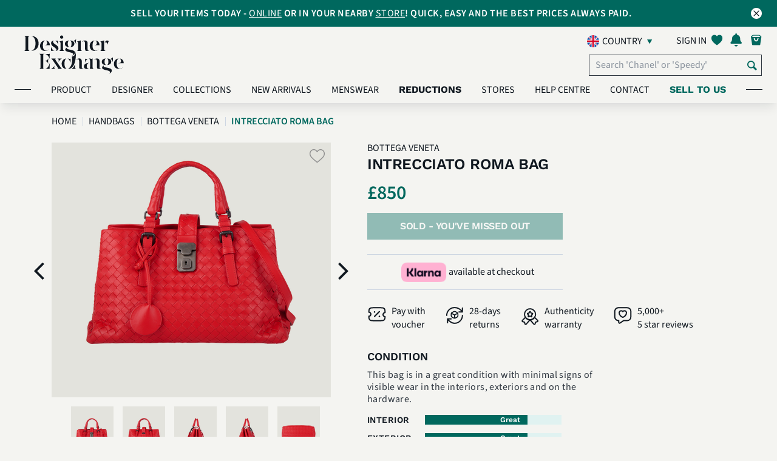

--- FILE ---
content_type: text/html; charset=UTF-8
request_url: https://uk.designerexchange.com/product-detail/handbags/bottega-veneta/intrecciato-roma-bag/SHANBOT710322
body_size: 27414
content:
<!-- start of header -->
<!DOCTYPE html>
<html lang="en-GB">
<head>
    <meta charset="UTF-8">
    <meta http-equiv="x-ua-compatible" content="IE=Edge">
    <meta name="csrf-param" content="_csrf-frontend">
<meta name="csrf-token" content="9etmAx43GgTjeDh8b1FSQM0WyrySGaoyuPb5aiP-GUGdoAtpUAF9ZqVOdQlWJBYkj0Wczd19_B_TsI8wRclUNw==">
    <meta name="facebook-domain-verification" content="tlzffeokk85l32vk5ys658b1tnxjz6" />
        <link rel="icon" type="image/x-icon" href="/favicon.ico">
    <title>
        Intrecciato Roma Bag, Bottega Veneta - Designer Exchange | Buy Sell Exchange    </title>
    <link rel="preconnect" href="https://fonts.googleapis.com/">
    <link rel="preload" href="https://fonts.googleapis.com/icon?family=Material+Icons" as="style" crossorigin="anonymous">
    <link href="https://fonts.googleapis.com/icon?family=Material+Icons" rel="stylesheet" crossorigin="anonymous">
            <link rel="preload" href="/css/my-account-icn.css" as="style" crossorigin="anonymous">
        <link rel="stylesheet" href="/css/my-account-icn.css" crossorigin="anonymous">
            <link rel="canonical" href="https://uk.designerexchange.com/product-detail/handbags/bottega-veneta/intrecciato-roma-bag/SHANBOT710322" />
        <meta name="author" content="">
            <meta name="viewport" content="width=device-width, initial-scale=1">
        <meta name="viewport" content="minimum-scale=1.0, width=device-width, maximum-scale=1, user-scalable=no"/>
        <meta name="keywords" content="Intrecciato Roma Bag,Bottega Veneta,Designer Exchange,buy,sell,exchange,pre-loved,designer bags,handbags,designer handbags,watches,sunglasses,jewellery,accessories,United Kingdom">
<meta name="description" content="">
<meta property="og:title" content="Intrecciato Roma Bag">
<meta property="og:url" content="https://uk.designerexchange.com/product-detail/handbags/bottega-veneta/intrecciato-roma-bag/SHANBOT710322">
<meta property="og:image" content="https://uk.static.designerexchange.com/product_images/uk/Handbags/HB - Bottega Veneta/SHANBOT710322_1_M.PNG">
<meta property="og:site_name" content="Designer Exchange">
<meta property="og:description" content="">
<link type="font/woff" href="/css/fonts/myaccount-custom.woff" rel="preload" as="font" crossorigin="anonymous" onload="this.onload=null;this.rel=&quot;stylesheet&quot;">
<link type="font/woff" href="/css/fonts/fontello.woff" rel="preload" as="font" crossorigin="anonymous" onload="this.onload=null;this.rel=&quot;stylesheet&quot;">
<link type="font/woff2" href="/assets/ad48878a/fonts/SourceSans3-Light.woff2" rel="preload" as="font" crossorigin="anonymous" onload="this.onload=null;this.rel=&quot;stylesheet&quot;">
<link type="font/woff2" href="/assets/ad48878a/fonts/SourceSans3-Regular.woff2" rel="preload" as="font" crossorigin="anonymous" onload="this.onload=null;this.rel=&quot;stylesheet&quot;">
<link type="font/woff2" href="/assets/ad48878a/fonts/SourceSans3-SemiBold.woff2" rel="preload" as="font" crossorigin="anonymous" onload="this.onload=null;this.rel=&quot;stylesheet&quot;">
<link type="font/woff2" href="/assets/ad48878a/fonts/SourceSans3-Bold.woff2" rel="preload" as="font" crossorigin="anonymous" onload="this.onload=null;this.rel=&quot;stylesheet&quot;">
<link type="font/woff2" href="/assets/ad48878a/fonts/WorkSans-Regular.woff2" rel="preload" as="font" crossorigin="anonymous" onload="this.onload=null;this.rel=&quot;stylesheet&quot;">
<link type="font/woff2" href="/assets/ad48878a/fonts/WorkSans-SemiBold.woff2" rel="preload" as="font" crossorigin="anonymous" onload="this.onload=null;this.rel=&quot;stylesheet&quot;">
<link type="font/woff2" href="/assets/ad48878a/fonts/WorkSans-Bold.woff2" rel="preload" as="font" crossorigin="anonymous" onload="this.onload=null;this.rel=&quot;stylesheet&quot;">
<link type="font/woff2" href="/assets/ad48878a/fonts/DMSerifDisplay-Regular.woff2" rel="preload" as="font" crossorigin="anonymous" onload="this.onload=null;this.rel=&quot;stylesheet&quot;">
<link type="font/woff2" href="/assets/ad48878a/plugins/webfonts/fonts/lato-regular-webfont.woff2" rel="preload" as="font" crossorigin="anonymous" onload="this.onload=null;this.rel=&quot;stylesheet&quot;">
<link type="font/woff2" href="/assets/ad48878a/plugins/webfonts/fonts/lato-light-webfont.woff2" rel="preload" as="font" crossorigin="anonymous" onload="this.onload=null;this.rel=&quot;stylesheet&quot;">
<link type="font/woff2" href="/assets/ad48878a/plugins/webfonts/fonts/lato-bold-webfont.woff2" rel="preload" as="font" crossorigin="anonymous" onload="this.onload=null;this.rel=&quot;stylesheet&quot;">
<link type="font/woff2" href="/assets/ad48878a/plugins/webfonts/fonts/lato-black-webfont.woff2" rel="preload" as="font" crossorigin="anonymous" onload="this.onload=null;this.rel=&quot;stylesheet&quot;">
<link type="font/woff2" href="/assets/ad48878a/plugins/webfonts/fonts/lato-hairline-webfont.woff2" rel="preload" as="font" crossorigin="anonymous" onload="this.onload=null;this.rel=&quot;stylesheet&quot;">
<link type="font/woff" href="/assets/ad48878a/plugins/webfonts/fonts/icomoon.woff" rel="preload" as="font" crossorigin="anonymous" onload="this.onload=null;this.rel=&quot;stylesheet&quot;">
<link type="font/woff" href="/assets/ad48878a/plugins/webfonts/fonts/dex-icons.woff" rel="preload" as="font" crossorigin="anonymous" onload="this.onload=null;this.rel=&quot;stylesheet&quot;">
<link type="font/woff" href="/assets/ad48878a/plugins/webfonts/fonts/dex-account-icons.woff" rel="preload" as="font" crossorigin="anonymous" onload="this.onload=null;this.rel=&quot;stylesheet&quot;">
<link href="https://uk.static.designerexchange.com/product_images/uk/Handbags/HB - Bottega Veneta/SHANBOT710322_1_XL.PNG" rel="preload" as="image" fetchpriority="high">
<link href="/minify/3f09283430f082516033eff119f4f3794bd3e371.css?v=1767612772" rel="stylesheet">
<link href="/minify/28c5e1b625c1937093194614b802ca51d95608fc.css?v=1767612772" rel="stylesheet">
<link href="/minify/a607e44c070bcb221796c336236fa390595f35ff.css?v=1767612772" rel="stylesheet">
<link href="/minify/f954934df2c13991c26b8ef46b0249e2349bc8cd.css?v=1767612772" rel="stylesheet">
<link href="/minify/097e226bc2eada186243d00240e8ea1fa84c30eb.css?v=1767612772" rel="stylesheet">
<link href="/minify/39487b7a35d1166f7d22c623a1871c2d57dd463d.css?v=1767612772" rel="stylesheet">
<link href="/minify/aa4bfd033a06d8932445201459e5bc697f1e9e35.css?v=1767612772" rel="stylesheet">
<link href="/minify/172ad1ec8535e19fbd63d191c36324aa9493e937.css?v=1767612772" rel="stylesheet">
<link href="/minify/69d2c77e08ef2b391a1b2b2ac2a355a5c481dc07.css?v=1767612772" rel="stylesheet">
<link href="/minify/28dbc43434fe064b48c75c902522e7f948765812.css?v=1767612772" rel="stylesheet">
<link href="/minify/ab7bb51b4e43d5ed302042a51c540cd312620f89.css?v=1767612772" rel="stylesheet">
<link href="/minify/2199556c17f4d95419bc7ad7d2e1797e62f251d3.css?v=1767612772" rel="stylesheet">
<link href="/minify/b8bc758ef084c16c0d12f6da5d7e146a621b4b87.css?v=1767612772" rel="stylesheet">
<link href="/minify/cfe1bfd40dfc987c5b70688c1311b741deea865d.css?v=1767612772" rel="stylesheet">
<link href="/minify/b895660967b8934a1f20c30b6fd16a323369bfbc.css?v=1767612772" rel="stylesheet">
<link href="/minify/a69d6db3c5e4ed12a3ea133047a81797f945ee9a.css?v=1767612772" rel="stylesheet">
<link href="/minify/a7fc5d7c126859ed05367135c2d1f2229c3abade.css?v=1767612772" rel="stylesheet">
<link href="/minify/a50a27bfd4343fe2a03bd4884c1cca5483d2f53b.css?v=1767612772" rel="stylesheet">
<link href="/minify/ce3bec00f7a8ef4895d5353aeda1c5add5110393.css?v=1767612772" rel="stylesheet">
<script src="/assets/4533bf34/jquery.min.js?v=1767612771"></script>
<script src="/assets/f20d46b3/yii.js?v=1767612771"></script>
<script src="/assets/ccb5c226/js/bootstrap.bundle.min.js?v=1767612772"></script>
<script src="/assets/ad48878a/plugins/owl-carousel-2.2.1/js/owl.carousel.min.js?v=1767612772"></script>
<script src="/assets/ad48878a/js/index.js?v=1767612772"></script>
<script src="/assets/ad48878a/plugins/jquery-lazy/jquery.lazy.min.js?v=1767612772"></script>
<script src="/assets/ad48878a/plugins/youtube/iframe_api.js?v=1767612772"></script>
<script>var signInErr = {"cookieError":"Our website requires cookies to function. Please enable cookies in your browser.","emptyEmailError":"Please provide an email","invalidEmailError":"Invalid email address","emptyPasswordError":"Please provide a password ","errorOccured":"Apologies! Something went wrong. Please try again later.","gdprAgreement_1400":"Please confirm your age and accept our Terms \u0026 Conditions along with Privacy Policy to sign in.","gdprAgreement_1401":"Please accept our Terms \u0026 Conditions along with Privacy Policy to sign in.","gdprAgreement_1402":"Please accept our Terms \u0026 Conditions to sign in.","gdprAgreement_1403":"Please accept our Privacy Policy to sign in."};
var signUpErr = {"cookieError":"Our website requires cookies to function. Please enable cookies in your browser.","emptyNameError":"Please provide a name","emptySurnameError":"Please provide a surname","emptyEmailError":"Please provide an email","invalidEmailError":"Invalid email address","emptyPasswordError":"Please provide a password ","invalidPasswordLengthError":"Password must be 8-100 characters","errorOccured":"Error occured. Please try again","isMemberGDPREnabled":1,"missingGdprConsentError":"Please confirm your age and accept our Terms \u0026 Conditions along with Privacy Policy to sign up.","invalidPasswordSpaceError":"Your password may not start or end with a space","invalidPasswordError":"Invalid password","invalidNameError":"Only alphanumeric characters are allowed."};
var resetPass = {"emptyEmailError":"Please provide an email","invalidEmailError":"Invalid email address","resetPassMsg":"and click here to","signIn":"Sign in","systemErrorOccured":"System error occurred. Please try again later","url":"https:\/\/uk.designerexchange.com\/member\/resetpass"};
var accountErr = {"systemErrorOccured":"System error occurred. Please try again later","blankFirstNameError":"Please provide a name","invalidFirstNameError":"Invalid name. Only alphanumeric characters are allowed","blankLastNameError":"Please provide a surname","invalidLastNameError":"Invalid surname. Only alphanumeric characters are allowed."};
var generalParams = {"flagPredictive":1,"isClickAndCollectEnabled":1,"precision":"2","decimalSeparator":".","thousandSeparator":",","postFixCurrencySymbol":0,"currencySymbol":"\u0026pound;","noEmail":"Please provide an email","invalidEmail":"Invalid email address","subscriptionUpdated":"Thank you for subscribing to our newsletter","errorSubscribing":"Sorry, there is currently a problem with our system. Please try again later.","newsletterHeading":"SUBSCRIBE FOR EXCLUSIVE CONTENT, OFFERS AND UPDATES","total":"Total: ","noFavourites":"No Favourites","item":"item","items":"items","algoliaBrowseEnabled":1,"algoliaIndexName":"prod_dex_uk","algoliaAppId":"DVWEN4F1J1","algoliaAppKey":"6152df086049488003a7451c2112650a","algoliaHostUrl":["search.designerexchange.io"],"isBoxesPriceReductionEnabled":1,"isReductionMenuCacheEnabled":1,"minReductionCount":10,"availableOnline":"In Stock Online","availableInStock":"In Stock In Store","productText":"Product","productsText":"Products","supercatKeys":{"Handbags":2,"Clothing":8,"Shoes":7,"Accessories":3,"Jewellery":5},"supercatsArr":{"2":"Handbags","8":"Clothing","7":"Shoes","3":"Accessories","5":"Jewellery"},"reducedText":"Reduced","userToken":"","imagePathArr":"{\u0022store\u0022:{\u0022rootPath\u0022:\u0022\\\/mnt\\\/web-images\\\/dex-www.git\u0022,\u0022docRootPath\u0022:\u0022\\\/mnt\\\/web-images\\\/dex-www.git\u0022,\u0022virtualRelativePath\u0022:\u0022store_images\u0022,\u0022actualRelativePath\u0022:\u0022\\\/store\u0022},\u0022product\u0022:{\u0022rootPath\u0022:\u0022\\\/mnt\\\/web-images\\\/dex-www.git\u0022,\u0022docRootPath\u0022:\u0022\\\/mnt\\\/web-images\\\/dex-www.git\u0022,\u0022virtualRelativePath\u0022:\u0022\\\/product_images\u0022,\u0022actualRelativePath\u0022:\u0022\\\/product\u0022,\u0022imagesToDisplay\u0022:[\u00221\u0022,\u00222\u0022,\u00223\u0022,\u00224\u0022,\u00225\u0022,\u00226\u0022,\u00228\u0022,\u002270\u0022,\u002271\u0022,\u002272\u0022,\u002273\u0022,\u002274\u0022,\u002275\u0022,\u002276\u0022,\u002277\u0022,\u002278\u0022,\u002279\u0022],\u0022defaultImageVirtualPath\u0022:\u0022\\\/default\u0022,\u0022defaultImageName\u0022:\u0022DEFIMG\u0022}}","country":"uk","assetBaseUrl":"\/assets\/ad48878a","staticImageBaseUrl":"https:\/\/uk.static.designerexchange.com","placeHolderImage":"\/images\/product_placeholder.jpg","isSellModeEnabled":true,"boxesReducedPriceDisplayWindow":30,"rrpText":"RRP","addToFavText":"Save to favourites","removeFromFavText":"Remove from favourites","sizeText":" - Size ","reducedPriceFilterFieldName":"previousPrice","isShowSellExchangePriceEnabled":0,"favouriteBoxes":"[]","currencyCode":"GBP","staticHostDomain":"https:\/\/uk.static.designerexchange.com","alogliaPredictiveSearchEnabled":1,"defaultSortIndex":"prod_dex_uk","defaultSortKey":"","isCategoryStringModeEnabled":1,"isAlgoliaBoxVisibilityOnWebEnabled":1,"boxVisibilityOnWebKey":"boxVisibilityOnWeb","isKlaviyoEnabled":1,"isSeparateBillingAndDeliveryAddressesEnabled":1,"kioskCookie":false,"kioskOverlayImageTime":120000,"algoliaInitialConnectTime":"2000","algoliaInitialReadTime":"5000","getAbsoluteUrl":"https:\/\/uk.designerexchange.com\/","productImagePreviewName":{"1":"front view","2":"back view","3":"side view","4":"bottom view","5":"top view","6":"inside view","8":"angled front view"},"otherView":"other view","phoneNumberValidationError":"The contact number can’t exceed #maxDigits# digits. Please check and try again.","newArrivalsData":{"hits":[{"Age":["Contemporary"],"new":0,"Look":["Party","Holiday Wear","Streetwear"],"scId":"8","Dress":["Party"],"Odour":["NA"],"boxId":"SDRE6012","Colour":["Pink"],"Gender":["Women"],"origin":"UK","rating":0,"stores":["Knightsbridge"],"Product":["Clothing"],"boxName":"Balenciaga Asymmetric Dress, Poly, Pink, UK 10, 3*","buyPerc":40,"gradeId":null,"Clothing":["Dresses"],"Designer":["Balenciaga"],"Exterior":["Great"],"Hardware":["NA"],"Includes":["No Additionals"],"Interior":["Great"],"Material":["Polyester Mix"],"Neckline":["Bardot \/ Off the Shoulder"],"Seasonal":["Spring","Summer"],"imageUrls":{"large":"https:\/\/uk.static.designerexchange.com\/product_images\/uk\/Clothing\/Dresses\/SDRE6012_1_L.PNG","small":"https:\/\/uk.static.designerexchange.com\/product_images\/uk\/Clothing\/Dresses\/SDRE6012_1_S.PNG","medium":"https:\/\/uk.static.designerexchange.com\/product_images\/uk\/Clothing\/Dresses\/SDRE6012_1_M.PNG","masterBoxLarge":null,"masterBoxSmall":null,"masterBoxMedium":null},"sellPrice":120,"showOnWeb":1,"timestamp":"2026-01-20 02:30:07","boxDeleted":0,"categoryId":"167","firstPrice":120,"imageNames":["SDRE6012_1_XL.PNG","SDRE6012_72_XL.PNG","SDRE6012_73_XL.PNG","SDRE6012_2_XL.PNG"],"operatorId":null,"outOfStock":["Manchester","Birmingham","Ecommerce","Kensington","Chelsea","Leeds","Studio","Designer Exchange Pop Up","Bicester Village","Ashford","Cheshire Oaks"],"masterBoxId":0,"networkName":null,"Skirt Length":["Mini"],"availability":["In Stock In Store","In Stock Online"],"cashBuyPrice":0,"categoryName":"Dresses","discontinued":0,"ecomQuantity":1,"exchangePerc":60,"inStockStore":1,"productImage":1,"superCatName":"Clothing","Sleeve Length":["Sleeveless"],"boxBuyAllowed":1,"exchangePrice":0,"imageFileName":null,"inStockOnline":1,"masterBoxname":null,"previousPrice":null,"productLineId":[10],"webBuyAllowed":1,"boxSaleAllowed":1,"firstImageDate":"2026-01-16 17:47:30","firstStockDate":"2026-01-09 12:59:28","manufacturerId":null,"superCatActive":1,"webSaleAllowed":1,"popularityScore":0,"productLineName":["Outerwear"],"webShowBuyPrice":1,"UK Clothing Size":["Womens 10"],"boxWebBuyAllowed":1,"categoryReadOnly":0,"collectionStores":["Knightsbridge"],"firstStockInDate":"2026-01-09 12:59:28","manufacturerName":null,"priceLastChanged":"2026-01-08 16:39:55","webShowSellPrice":1,"boxWebSaleAllowed":1,"superCatShowOnWWW":1,"Box Image Internal":["SDRE6012_1_XL.PNG","SDRE6012_72_XL.PNG","SDRE6012_73_XL.PNG","SDRE6012_2_XL.PNG"],"boxVisibilityOnWeb":1,"collectionQuantity":1,"cashPriceCalculated":50,"isImageTypeInternal":1,"categoryFriendlyName":"Dresses","showOnWebHotProducts":1,"superCatDisplayOrder":2,"superCatFriendlyName":"Clothing","Condition Description":["The item is in very good condition, with signs of gentle wear."],"Country of Manufacture":["Italy"],"exchangePriceCalculated":70,"priceLastChanged_timestamp":1767890395,"priceReduced":0,"objectID":"SDRE6012","_highlightResult":{"boxId":{"value":"SDRE6012","matchLevel":"none","matchedWords":[]},"boxName":{"value":"Balenciaga Asymmetric Dress, Poly, Pink, UK 10, 3*","matchLevel":"none","matchedWords":[]},"categoryFriendlyName":{"value":"Dresses","matchLevel":"none","matchedWords":[]},"superCatFriendlyName":{"value":"Clothing","matchLevel":"none","matchedWords":[]}}},{"Age":["Vintage"],"new":0,"Look":["Everyday"],"scId":"5","Odour":["NA"],"boxId":"SNECTIF0390","Colour":["Silver"],"Gender":["Women"],"origin":"UK","rating":0,"stores":["Knightsbridge"],"Product":["Jewellery"],"boxName":"Tiffany \u0026 Co Paloma Picasso Crescent Moon Necklace, Silver 925, B, 3*","buyPerc":50,"gradeId":null,"Designer":["Tiffany"],"Exterior":["Good"],"Hardware":["Good"],"Includes":["Original Box"],"Interior":["Good"],"Material":["Sterling Silver"],"Necklace":["Princess"],"Seasonal":["Autumn \/ Fall","Spring","Summer","Winter"],"Jewellery":["Necklaces"],"imageUrls":{"large":"https:\/\/uk.static.designerexchange.com\/product_images\/uk\/Jewellery\/Necklaces\/SNECTIF0390_1_L.PNG","small":"https:\/\/uk.static.designerexchange.com\/product_images\/uk\/Jewellery\/Necklaces\/SNECTIF0390_1_S.PNG","medium":"https:\/\/uk.static.designerexchange.com\/product_images\/uk\/Jewellery\/Necklaces\/SNECTIF0390_1_M.PNG","masterBoxLarge":null,"masterBoxSmall":null,"masterBoxMedium":null},"sellPrice":140,"showOnWeb":1,"timestamp":"2026-01-20 02:30:07","boxDeleted":0,"categoryId":"207","firstPrice":140,"imageNames":["SNECTIF0390_73_XL.PNG","SNECTIF0390_72_XL.PNG","SNECTIF0390_1_XL.PNG","SNECTIF0390_2_XL.PNG"],"operatorId":null,"outOfStock":["Manchester","Birmingham","Ecommerce","Kensington","Chelsea","Leeds","Studio","Designer Exchange Pop Up","Bicester Village","Ashford","Cheshire Oaks"],"masterBoxId":0,"networkName":null,"availability":["In Stock In Store","In Stock Online"],"cashBuyPrice":0,"categoryName":"Necklaces","discontinued":0,"ecomQuantity":1,"exchangePerc":70,"inStockStore":1,"productImage":1,"superCatName":"Jewellery","boxBuyAllowed":1,"exchangePrice":0,"imageFileName":null,"inStockOnline":1,"masterBoxname":null,"previousPrice":null,"productLineId":[6],"webBuyAllowed":1,"boxSaleAllowed":1,"firstImageDate":"2026-01-16 17:31:46","firstStockDate":"2025-12-24 09:58:39","manufacturerId":null,"superCatActive":1,"webSaleAllowed":1,"Hardware Colour":["Silver"],"Jewellery Style":["Fashion Jewellery"],"popularityScore":0,"productLineName":["Jewellery"],"webShowBuyPrice":0,"boxWebBuyAllowed":1,"categoryReadOnly":0,"collectionStores":["Knightsbridge"],"firstStockInDate":"2025-12-24 09:58:39","manufacturerName":null,"priceLastChanged":"2025-12-23 16:05:43","webShowSellPrice":0,"Hardware Material":["Silver"],"boxWebSaleAllowed":1,"superCatShowOnWWW":1,"Box Image Internal":["SNECTIF0390_73_XL.PNG","SNECTIF0390_72_XL.PNG","SNECTIF0390_1_XL.PNG","SNECTIF0390_2_XL.PNG"],"boxVisibilityOnWeb":1,"collectionQuantity":1,"cashPriceCalculated":70,"isImageTypeInternal":1,"categoryFriendlyName":"Necklaces","showOnWebHotProducts":1,"superCatDisplayOrder":5,"superCatFriendlyName":"Jewellery","Condition Description":["This item is in good overall condition with some obvious signs of use such as small scratches on the metal."],"exchangePriceCalculated":100,"priceLastChanged_timestamp":1766505943,"priceReduced":0,"objectID":"SNECTIF0390","_highlightResult":{"boxId":{"value":"SNECTIF0390","matchLevel":"none","matchedWords":[]},"boxName":{"value":"Tiffany \u0026 Co Paloma Picasso Crescent Moon Necklace, Silver 925, B, 3*","matchLevel":"none","matchedWords":[]},"categoryFriendlyName":{"value":"Necklaces","matchLevel":"none","matchedWords":[]},"superCatFriendlyName":{"value":"Jewellery","matchLevel":"none","matchedWords":[]}}},{"Age":["Contemporary"],"new":0,"Look":["Streetwear","Occasionwear","Party","Festival"],"scId":"2","Odour":["Good"],"boxId":"SHANPRA5635","Colour":["Black"],"Gender":["Women"],"origin":"UK","rating":0,"stores":["Cheshire Oaks"],"Handbag":["Shoulder Bag"],"Product":["Handbags"],"boxName":"Mini Embellished Triangle Bag, Satin, Black, 270, 2*","buyPerc":50,"gradeId":null,"Designer":["Prada"],"Exterior":["Good"],"Hardware":["Good"],"Includes":["No Additionals"],"Interior":["Good"],"Material":["Satin"],"Seasonal":["Autumn \/ Fall","Spring","Summer","Winter"],"Item Size":["10 cm x 15 cm x 3 cm"],"imageUrls":{"large":"https:\/\/uk.static.designerexchange.com\/product_images\/uk\/Handbags\/HB - Prada\/SHANPRA5635_1_L.PNG","small":"https:\/\/uk.static.designerexchange.com\/product_images\/uk\/Handbags\/HB - Prada\/SHANPRA5635_1_S.PNG","medium":"https:\/\/uk.static.designerexchange.com\/product_images\/uk\/Handbags\/HB - Prada\/SHANPRA5635_1_M.PNG","masterBoxLarge":null,"masterBoxSmall":null,"masterBoxMedium":null},"sellPrice":750,"showOnWeb":1,"timestamp":"2026-01-20 02:30:07","boxDeleted":0,"categoryId":"25","firstPrice":750,"imageNames":["SHANPRA5635_4_XL.PNG","SHANPRA5635_2_XL.PNG","SHANPRA5635_3_XL.PNG","SHANPRA5635_5_XL.PNG","SHANPRA5635_1_XL.PNG"],"operatorId":null,"outOfStock":["Knightsbridge","Manchester","Birmingham","Ecommerce","Kensington","Chelsea","Leeds","Studio","Designer Exchange Pop Up","Bicester Village","Ashford","Knightsbridge"],"masterBoxId":0,"networkName":null,"availability":["In Stock In Store","In Stock Online"],"cashBuyPrice":0,"categoryName":"HB - Prada","discontinued":0,"ecomQuantity":1,"exchangePerc":70,"inStockStore":1,"productImage":1,"superCatName":"Handbags","boxBuyAllowed":1,"exchangePrice":0,"imageFileName":null,"inStockOnline":1,"masterBoxname":null,"previousPrice":null,"productLineId":[2],"webBuyAllowed":1,"boxSaleAllowed":1,"firstImageDate":"2026-01-16 17:30:38","firstStockDate":"2026-01-09 12:24:03","manufacturerId":null,"superCatActive":1,"webSaleAllowed":1,"Hardware Colour":["Silver"],"popularityScore":0,"productLineName":["Designer Handbags"],"webShowBuyPrice":1,"boxWebBuyAllowed":1,"categoryReadOnly":0,"collectionStores":["Cheshire Oaks"],"firstStockInDate":"2026-01-09 12:24:03","manufacturerName":null,"priceLastChanged":"2026-01-09 10:30:51","webShowSellPrice":1,"Hardware Material":["Brass"],"boxWebSaleAllowed":1,"superCatShowOnWWW":1,"Box Image Internal":["SHANPRA5635_4_XL.PNG","SHANPRA5635_2_XL.PNG","SHANPRA5635_3_XL.PNG","SHANPRA5635_5_XL.PNG","SHANPRA5635_1_XL.PNG"],"boxVisibilityOnWeb":1,"collectionQuantity":1,"cashPriceCalculated":375,"isImageTypeInternal":1,"categoryFriendlyName":"Prada","showOnWebHotProducts":1,"superCatDisplayOrder":1,"superCatFriendlyName":"Handbags","Condition Description":["This item is in overall good condition with little to no signs of wear."],"Country of Manufacture":["Italy"],"exchangePriceCalculated":525,"priceLastChanged_timestamp":1767954651,"priceReduced":0,"objectID":"SHANPRA5635","_highlightResult":{"boxId":{"value":"SHANPRA5635","matchLevel":"none","matchedWords":[]},"boxName":{"value":"Mini Embellished Triangle Bag, Satin, Black, 270, 2*","matchLevel":"none","matchedWords":[]},"categoryFriendlyName":{"value":"Prada","matchLevel":"none","matchedWords":[]},"superCatFriendlyName":{"value":"Handbags","matchLevel":"none","matchedWords":[]}}},{"Age":["Contemporary"],"Top":["Blouse"],"new":0,"Look":["Everyday","Holiday Wear"],"scId":"8","Odour":["NA"],"Print":["Floral"],"boxId":"SDREDOL4529","Colour":["Black"],"Gender":["Women"],"origin":"UK","rating":0,"stores":["Knightsbridge"],"Product":["Clothing"],"boxName":"Dolce \u0026 Gabbana Floral \u0026 Polka Dot Tie-Waist Blouse, Silk, Multi, UK 8, 2*","buyPerc":50,"gradeId":null,"Clothing":["Tops"],"Designer":["Dolce \u0026 Gabbana"],"Exterior":["Good"],"Hardware":["NA"],"Includes":["No Additionals"],"Interior":["Good"],"Material":["Silk"],"Neckline":["Round \/ Crew"],"Seasonal":["Autumn \/ Fall","Spring","Summer","Winter"],"imageUrls":{"large":"https:\/\/uk.static.designerexchange.com\/product_images\/uk\/Clothing\/Tops\/SDREDOL4529_1_L.PNG","small":"https:\/\/uk.static.designerexchange.com\/product_images\/uk\/Clothing\/Tops\/SDREDOL4529_1_S.PNG","medium":"https:\/\/uk.static.designerexchange.com\/product_images\/uk\/Clothing\/Tops\/SDREDOL4529_1_M.PNG","masterBoxLarge":null,"masterBoxSmall":null,"masterBoxMedium":null},"sellPrice":140,"showOnWeb":1,"timestamp":"2026-01-20 02:30:07","boxDeleted":0,"categoryId":"184","firstPrice":140,"imageNames":["SDREDOL4529_2_XL.PNG","SDREDOL4529_1_XL.PNG","SDREDOL4529_73_XL.PNG","SDREDOL4529_72_XL.PNG"],"operatorId":null,"outOfStock":["Manchester","Birmingham","Ecommerce","Kensington","Chelsea","Leeds","Studio","Designer Exchange Pop Up","Bicester Village","Ashford","Cheshire Oaks"],"masterBoxId":0,"networkName":null,"availability":["In Stock In Store","In Stock Online"],"cashBuyPrice":0,"categoryName":"Tops","discontinued":0,"ecomQuantity":1,"exchangePerc":70,"inStockStore":1,"productImage":1,"superCatName":"Clothing","Sleeve Length":["Long Sleeved"],"boxBuyAllowed":1,"exchangePrice":0,"imageFileName":null,"inStockOnline":1,"masterBoxname":null,"previousPrice":null,"productLineId":[10],"webBuyAllowed":1,"boxSaleAllowed":1,"firstImageDate":"2026-01-16 17:23:04","firstStockDate":"2026-01-07 12:30:33","manufacturerId":null,"superCatActive":1,"webSaleAllowed":1,"popularityScore":0,"productLineName":["Outerwear"],"webShowBuyPrice":1,"UK Clothing Size":["Womens 8"],"boxWebBuyAllowed":1,"categoryReadOnly":0,"collectionStores":["Knightsbridge"],"firstStockInDate":"2026-01-07 12:30:33","manufacturerName":null,"priceLastChanged":"2026-01-06 16:48:08","webShowSellPrice":1,"boxWebSaleAllowed":1,"superCatShowOnWWW":1,"Box Image Internal":["SDREDOL4529_2_XL.PNG","SDREDOL4529_1_XL.PNG","SDREDOL4529_73_XL.PNG","SDREDOL4529_72_XL.PNG"],"boxVisibilityOnWeb":1,"collectionQuantity":1,"cashPriceCalculated":70,"isImageTypeInternal":1,"categoryFriendlyName":"Tops","showOnWebHotProducts":1,"superCatDisplayOrder":2,"superCatFriendlyName":"Clothing","Condition Description":["The item is in good condition, with signs of minor wear along interior lining."],"exchangePriceCalculated":100,"priceLastChanged_timestamp":1767718088,"priceReduced":0,"objectID":"SDREDOL4529","_highlightResult":{"boxId":{"value":"SDREDOL4529","matchLevel":"none","matchedWords":[]},"boxName":{"value":"Dolce \u0026 Gabbana Floral \u0026 Polka Dot Tie-Waist Blouse, Silk, Multi, UK 8, 2*","matchLevel":"none","matchedWords":[]},"categoryFriendlyName":{"value":"Tops","matchLevel":"none","matchedWords":[]},"superCatFriendlyName":{"value":"Clothing","matchLevel":"none","matchedWords":[]}}},{"Age":["Contemporary"],"new":0,"Look":["Everyday","Workwear"],"scId":"8","Odour":["Good"],"boxId":"SJACSMC14","Colour":["Blue"],"Gender":["Women"],"Jacket":["Blazer \/ Suit Jacket"],"origin":"UK","rating":0,"stores":["Knightsbridge"],"Product":["Clothing"],"boxName":"Stella McCartney Blazer Jacket, Cotton, Blue, UK14, 3*","buyPerc":40,"gradeId":null,"Clothing":["Jackets"],"Designer":["Stella McCartney"],"Exterior":["Good"],"Hardware":["Good"],"Includes":["No Additionals"],"Interior":["Good"],"Material":["Cotton"],"Seasonal":["Winter","Spring","Summer","Autumn \/ Fall"],"imageUrls":{"large":"https:\/\/uk.static.designerexchange.com\/product_images\/uk\/Clothing\/Jackets\/SJACSMC14_1_L.PNG","small":"https:\/\/uk.static.designerexchange.com\/product_images\/uk\/Clothing\/Jackets\/SJACSMC14_1_S.PNG","medium":"https:\/\/uk.static.designerexchange.com\/product_images\/uk\/Clothing\/Jackets\/SJACSMC14_1_M.PNG","masterBoxLarge":null,"masterBoxSmall":null,"masterBoxMedium":null},"sellPrice":150,"showOnWeb":1,"timestamp":"2026-01-20 02:30:07","boxDeleted":0,"categoryId":"168","firstPrice":150,"imageNames":["SJACSMC14_2_XL.PNG","SJACSMC14_72_XL.PNG","SJACSMC14_1_XL.PNG","SJACSMC14_73_XL.PNG"],"operatorId":null,"outOfStock":["Manchester","Birmingham","Ecommerce","Kensington","Chelsea","Leeds","Studio","Designer Exchange Pop Up","Bicester Village","Ashford","Cheshire Oaks"],"masterBoxId":0,"networkName":null,"availability":["In Stock In Store","In Stock Online"],"cashBuyPrice":0,"categoryName":"Jackets","discontinued":0,"ecomQuantity":1,"exchangePerc":60,"inStockStore":1,"productImage":1,"superCatName":"Clothing","Sleeve Length":["Long Sleeved"],"boxBuyAllowed":1,"exchangePrice":0,"imageFileName":null,"inStockOnline":1,"masterBoxname":null,"previousPrice":null,"productLineId":[10],"webBuyAllowed":1,"boxSaleAllowed":1,"firstImageDate":"2026-01-16 17:21:14","firstStockDate":"2026-01-06 10:04:34","manufacturerId":null,"superCatActive":1,"webSaleAllowed":1,"popularityScore":0,"productLineName":["Outerwear"],"webShowBuyPrice":1,"UK Clothing Size":["Womens 12"],"boxWebBuyAllowed":1,"categoryReadOnly":0,"collectionStores":["Knightsbridge"],"firstStockInDate":"2026-01-06 10:04:34","manufacturerName":null,"priceLastChanged":"2026-01-05 14:45:11","webShowSellPrice":1,"boxWebSaleAllowed":1,"superCatShowOnWWW":1,"Box Image Internal":["SJACSMC14_2_XL.PNG","SJACSMC14_72_XL.PNG","SJACSMC14_1_XL.PNG","SJACSMC14_73_XL.PNG"],"boxVisibilityOnWeb":1,"collectionQuantity":1,"cashPriceCalculated":60,"isImageTypeInternal":1,"categoryFriendlyName":"Jackets","showOnWebHotProducts":1,"superCatDisplayOrder":2,"superCatFriendlyName":"Clothing","Condition Description":["This item is in good condition with minimal signs of general wear."],"Country of Manufacture":["Italy"],"exchangePriceCalculated":90,"priceLastChanged_timestamp":1767624311,"priceReduced":0,"objectID":"SJACSMC14","_highlightResult":{"boxId":{"value":"SJACSMC14","matchLevel":"none","matchedWords":[]},"boxName":{"value":"Stella McCartney Blazer Jacket, Cotton, Blue, UK14, 3*","matchLevel":"none","matchedWords":[]},"categoryFriendlyName":{"value":"Jackets","matchLevel":"none","matchedWords":[]},"superCatFriendlyName":{"value":"Clothing","matchLevel":"none","matchedWords":[]}}},{"Age":["Contemporary"],"Top":["T-Shirt"],"new":0,"Look":["Everyday"],"scId":"8","Odour":["Great"],"boxId":"STOPLOU9348765","Colour":["Blue"],"Gender":["Women"],"origin":"UK","rating":0,"stores":["Cheshire Oaks"],"Product":["Clothing"],"boxName":"Louis Vuitton Striped Short Sleeve Top, Wool, Blue, Sz L, 2*","buyPerc":50,"gradeId":null,"Clothing":["Tops"],"Designer":["Louis Vuitton"],"Exterior":["Good"],"Hardware":["NA"],"Includes":["No Additionals"],"Interior":["Good"],"Material":["Wool"],"Neckline":["Round \/ Crew"],"Seasonal":["Spring","Summer"],"imageUrls":{"large":"https:\/\/uk.static.designerexchange.com\/product_images\/uk\/Clothing\/Tops\/STOPLOU9348765_1_L.PNG","small":"https:\/\/uk.static.designerexchange.com\/product_images\/uk\/Clothing\/Tops\/STOPLOU9348765_1_S.PNG","medium":"https:\/\/uk.static.designerexchange.com\/product_images\/uk\/Clothing\/Tops\/STOPLOU9348765_1_M.PNG","masterBoxLarge":null,"masterBoxSmall":null,"masterBoxMedium":null},"sellPrice":180,"showOnWeb":1,"timestamp":"2026-01-20 02:30:07","boxDeleted":0,"categoryId":"184","firstPrice":180,"imageNames":["STOPLOU9348765_72_XL.PNG","STOPLOU9348765_2_XL.PNG","STOPLOU9348765_73_XL.PNG","STOPLOU9348765_1_XL.PNG"],"operatorId":null,"outOfStock":["Knightsbridge","Manchester","Birmingham","Ecommerce","Kensington","Chelsea","Leeds","Studio","Designer Exchange Pop Up","Bicester Village","Ashford","Knightsbridge"],"masterBoxId":0,"networkName":null,"availability":["In Stock In Store","In Stock Online"],"cashBuyPrice":0,"categoryName":"Tops","discontinued":0,"ecomQuantity":1,"exchangePerc":70,"inStockStore":1,"productImage":1,"superCatName":"Clothing","Sleeve Length":["Short Sleeved"],"boxBuyAllowed":1,"exchangePrice":105,"imageFileName":null,"inStockOnline":1,"masterBoxname":null,"previousPrice":null,"productLineId":[10],"webBuyAllowed":1,"boxSaleAllowed":1,"firstImageDate":"2026-01-16 17:19:44","firstStockDate":"2025-12-29 14:01:16","manufacturerId":null,"superCatActive":1,"webSaleAllowed":1,"popularityScore":0,"productLineName":["Outerwear"],"webShowBuyPrice":1,"UK Clothing Size":["Womens L"],"boxWebBuyAllowed":1,"categoryReadOnly":0,"collectionStores":["Cheshire Oaks"],"firstStockInDate":"2025-12-29 14:01:16","manufacturerName":null,"priceLastChanged":"2025-12-29 09:53:50","webShowSellPrice":1,"boxWebSaleAllowed":1,"superCatShowOnWWW":1,"Box Image Internal":["STOPLOU9348765_72_XL.PNG","STOPLOU9348765_2_XL.PNG","STOPLOU9348765_73_XL.PNG","STOPLOU9348765_1_XL.PNG"],"boxVisibilityOnWeb":1,"collectionQuantity":1,"cashPriceCalculated":90,"isImageTypeInternal":1,"categoryFriendlyName":"Tops","showOnWebHotProducts":1,"superCatDisplayOrder":2,"superCatFriendlyName":"Clothing","Condition Description":["This item is in good overall condition with minor signs of wear."],"Country of Manufacture":["Italy"],"exchangePriceCalculated":105,"priceLastChanged_timestamp":1767002030,"priceReduced":0,"objectID":"STOPLOU9348765","_highlightResult":{"boxId":{"value":"STOPLOU9348765","matchLevel":"none","matchedWords":[]},"boxName":{"value":"Louis Vuitton Striped Short Sleeve Top, Wool, Blue, Sz L, 2*","matchLevel":"none","matchedWords":[]},"categoryFriendlyName":{"value":"Tops","matchLevel":"none","matchedWords":[]},"superCatFriendlyName":{"value":"Clothing","matchLevel":"none","matchedWords":[]}}},{"Age":["Contemporary"],"Top":["Blouse"],"new":0,"Look":["Everyday"],"scId":"8","Odour":["Good"],"boxId":"STOPVAL9872","Colour":["Red"],"Gender":["Women"],"origin":"UK","rating":0,"stores":["Cheshire Oaks"],"Product":["Clothing"],"boxName":"Valentino Bow Blouse, Cotton, Red, UK16, 2*","buyPerc":50,"gradeId":null,"Clothing":["Tops"],"Designer":["Valentino"],"Exterior":["Good"],"Hardware":["NA"],"Includes":["No Additionals"],"Interior":["Good"],"Material":["Cotton"],"Neckline":["Collar"],"Seasonal":["Autumn \/ Fall","Spring","Summer","Winter"],"imageUrls":{"large":"https:\/\/uk.static.designerexchange.com\/product_images\/uk\/Clothing\/Tops\/STOPVAL9872_1_L.PNG","small":"https:\/\/uk.static.designerexchange.com\/product_images\/uk\/Clothing\/Tops\/STOPVAL9872_1_S.PNG","medium":"https:\/\/uk.static.designerexchange.com\/product_images\/uk\/Clothing\/Tops\/STOPVAL9872_1_M.PNG","masterBoxLarge":null,"masterBoxSmall":null,"masterBoxMedium":null},"sellPrice":180,"showOnWeb":1,"timestamp":"2026-01-20 02:30:07","boxDeleted":0,"categoryId":"184","firstPrice":180,"imageNames":["STOPVAL9872_1_XL.PNG","STOPVAL9872_2_XL.PNG","STOPVAL9872_72_XL.PNG","STOPVAL9872_73_XL.PNG"],"operatorId":null,"outOfStock":["Knightsbridge","Manchester","Birmingham","Ecommerce","Kensington","Chelsea","Leeds","Studio","Designer Exchange Pop Up","Bicester Village","Ashford","Knightsbridge"],"masterBoxId":0,"networkName":null,"availability":["In Stock In Store","In Stock Online"],"cashBuyPrice":90,"categoryName":"Tops","discontinued":0,"ecomQuantity":1,"exchangePerc":70,"inStockStore":1,"productImage":1,"superCatName":"Clothing","Sleeve Length":["Long Sleeved"],"boxBuyAllowed":1,"exchangePrice":105,"imageFileName":null,"inStockOnline":1,"masterBoxname":null,"previousPrice":null,"productLineId":[10],"webBuyAllowed":1,"boxSaleAllowed":1,"firstImageDate":"2026-01-16 17:19:43","firstStockDate":"2025-12-29 14:01:16","manufacturerId":null,"superCatActive":1,"webSaleAllowed":1,"popularityScore":0,"productLineName":["Outerwear"],"webShowBuyPrice":1,"UK Clothing Size":["Womens 16"],"boxWebBuyAllowed":1,"categoryReadOnly":0,"collectionStores":["Cheshire Oaks"],"firstStockInDate":"2025-12-29 14:01:16","manufacturerName":null,"priceLastChanged":"2025-12-23 12:12:04","webShowSellPrice":1,"boxWebSaleAllowed":1,"superCatShowOnWWW":1,"Box Image Internal":["STOPVAL9872_1_XL.PNG","STOPVAL9872_2_XL.PNG","STOPVAL9872_72_XL.PNG","STOPVAL9872_73_XL.PNG"],"boxVisibilityOnWeb":1,"collectionQuantity":1,"cashPriceCalculated":90,"isImageTypeInternal":1,"categoryFriendlyName":"Tops","showOnWebHotProducts":1,"superCatDisplayOrder":2,"superCatFriendlyName":"Clothing","Condition Description":["This item is in good overall condition with minor signs of wear."],"Country of Manufacture":["Italy"],"exchangePriceCalculated":105,"priceLastChanged_timestamp":1766491924,"priceReduced":0,"objectID":"STOPVAL9872","_highlightResult":{"boxId":{"value":"STOPVAL9872","matchLevel":"none","matchedWords":[]},"boxName":{"value":"Valentino Bow Blouse, Cotton, Red, UK16, 2*","matchLevel":"none","matchedWords":[]},"categoryFriendlyName":{"value":"Tops","matchLevel":"none","matchedWords":[]},"superCatFriendlyName":{"value":"Clothing","matchLevel":"none","matchedWords":[]}}},{"Age":["Contemporary"],"Top":["Shirt"],"new":0,"Look":["Everyday"],"scId":"8","Odour":["Great"],"boxId":"STOP5960","Colour":["Pink"],"Gender":["Women"],"origin":"UK","rating":0,"stores":["Knightsbridge"],"Product":["Clothing"],"boxName":"Victoria Beckham Floral Jacquard Shirt, Viscose, Pink, UK8, 3*","buyPerc":50,"gradeId":null,"Clothing":["Tops"],"Designer":["Victoria Beckham"],"Exterior":["Great"],"Hardware":["Great"],"Includes":["No Additionals"],"Interior":["Great"],"Material":["Viscose"],"Neckline":["Collar"],"Seasonal":["Autumn \/ Fall","Spring","Summer","Winter"],"imageUrls":{"large":"https:\/\/uk.static.designerexchange.com\/product_images\/uk\/Clothing\/Tops\/STOP5960_1_L.PNG","small":"https:\/\/uk.static.designerexchange.com\/product_images\/uk\/Clothing\/Tops\/STOP5960_1_S.PNG","medium":"https:\/\/uk.static.designerexchange.com\/product_images\/uk\/Clothing\/Tops\/STOP5960_1_M.PNG","masterBoxLarge":null,"masterBoxSmall":null,"masterBoxMedium":null},"sellPrice":170,"showOnWeb":1,"timestamp":"2026-01-20 02:30:07","boxDeleted":0,"categoryId":"184","firstPrice":170,"imageNames":["STOP5960_2_XL.PNG","STOP5960_72_XL.PNG","STOP5960_73_XL.PNG","STOP5960_1_XL.PNG"],"operatorId":null,"outOfStock":["Manchester","Birmingham","Ecommerce","Kensington","Chelsea","Leeds","Studio","Designer Exchange Pop Up","Bicester Village","Ashford","Cheshire Oaks"],"masterBoxId":0,"networkName":null,"availability":["In Stock In Store","In Stock Online"],"cashBuyPrice":0,"categoryName":"Tops","discontinued":0,"ecomQuantity":1,"exchangePerc":70,"inStockStore":1,"productImage":1,"superCatName":"Clothing","Sleeve Length":["Long Sleeved"],"boxBuyAllowed":1,"exchangePrice":0,"imageFileName":null,"inStockOnline":1,"masterBoxname":null,"previousPrice":null,"productLineId":[10],"webBuyAllowed":1,"boxSaleAllowed":1,"firstImageDate":"2026-01-16 17:19:41","firstStockDate":"2026-01-07 10:30:35","manufacturerId":null,"superCatActive":1,"webSaleAllowed":1,"popularityScore":0,"productLineName":["Outerwear"],"webShowBuyPrice":1,"UK Clothing Size":["Womens 8"],"boxWebBuyAllowed":1,"categoryReadOnly":0,"collectionStores":["Knightsbridge"],"firstStockInDate":"2026-01-07 10:30:35","manufacturerName":null,"priceLastChanged":"2026-01-06 17:02:01","webShowSellPrice":1,"boxWebSaleAllowed":1,"superCatShowOnWWW":1,"Box Image Internal":["STOP5960_2_XL.PNG","STOP5960_72_XL.PNG","STOP5960_73_XL.PNG","STOP5960_1_XL.PNG"],"boxVisibilityOnWeb":1,"collectionQuantity":1,"cashPriceCalculated":85,"isImageTypeInternal":1,"categoryFriendlyName":"Tops","showOnWebHotProducts":1,"superCatDisplayOrder":2,"superCatFriendlyName":"Clothing","Condition Description":["This shirt is in good condition with little to no signs of wear."],"Country of Manufacture":["Portugal"],"exchangePriceCalculated":120,"priceLastChanged_timestamp":1767718921,"priceReduced":0,"objectID":"STOP5960","_highlightResult":{"boxId":{"value":"STOP5960","matchLevel":"none","matchedWords":[]},"boxName":{"value":"Victoria Beckham Floral Jacquard Shirt, Viscose, Pink, UK8, 3*","matchLevel":"none","matchedWords":[]},"categoryFriendlyName":{"value":"Tops","matchLevel":"none","matchedWords":[]},"superCatFriendlyName":{"value":"Clothing","matchLevel":"none","matchedWords":[]}}},{"Age":["Contemporary"],"Top":["Blouse"],"new":0,"Look":["Everyday"],"scId":"8","Odour":["NA"],"boxId":"STOPGUC2354","Colour":["Red"],"Gender":["Women"],"origin":"UK","rating":0,"stores":["Knightsbridge"],"Product":["Clothing"],"boxName":"Gucci Ruffled Floral Blouse, Silk, Red, UK 8, 3*","buyPerc":50,"gradeId":null,"Clothing":["Tops"],"Designer":["Gucci"],"Exterior":["Great"],"Hardware":["Good"],"Includes":["No Additionals"],"Interior":["Great"],"Material":["Silk"],"Neckline":["Round \/ Crew"],"Seasonal":["Spring","Summer"],"imageUrls":{"large":"https:\/\/uk.static.designerexchange.com\/product_images\/uk\/Clothing\/Tops\/STOPGUC2354_1_L.PNG","small":"https:\/\/uk.static.designerexchange.com\/product_images\/uk\/Clothing\/Tops\/STOPGUC2354_1_S.PNG","medium":"https:\/\/uk.static.designerexchange.com\/product_images\/uk\/Clothing\/Tops\/STOPGUC2354_1_M.PNG","masterBoxLarge":null,"masterBoxSmall":null,"masterBoxMedium":null},"sellPrice":220,"showOnWeb":1,"timestamp":"2026-01-20 02:30:07","boxDeleted":0,"categoryId":"184","firstPrice":220,"imageNames":["STOPGUC2354_2_XL.PNG","STOPGUC2354_1_XL.PNG","STOPGUC2354_73_XL.PNG","STOPGUC2354_72_XL.PNG"],"operatorId":null,"outOfStock":["Manchester","Birmingham","Ecommerce","Kensington","Chelsea","Leeds","Studio","Designer Exchange Pop Up","Bicester Village","Ashford","Cheshire Oaks"],"masterBoxId":0,"networkName":null,"availability":["In Stock In Store","In Stock Online"],"cashBuyPrice":0,"categoryName":"Tops","discontinued":0,"ecomQuantity":1,"exchangePerc":70,"inStockStore":1,"productImage":1,"superCatName":"Clothing","Sleeve Length":["Long Sleeved"],"boxBuyAllowed":1,"exchangePrice":0,"imageFileName":null,"inStockOnline":1,"masterBoxname":null,"previousPrice":null,"productLineId":[10],"webBuyAllowed":1,"boxSaleAllowed":1,"firstImageDate":"2026-01-16 17:19:40","firstStockDate":"2026-01-07 12:30:33","manufacturerId":null,"superCatActive":1,"webSaleAllowed":1,"popularityScore":0,"productLineName":["Outerwear"],"webShowBuyPrice":1,"UK Clothing Size":["Womens 8"],"boxWebBuyAllowed":1,"categoryReadOnly":0,"collectionStores":["Knightsbridge"],"firstStockInDate":"2026-01-07 12:30:33","manufacturerName":null,"priceLastChanged":"2026-01-06 17:13:24","webShowSellPrice":1,"boxWebSaleAllowed":1,"superCatShowOnWWW":1,"Box Image Internal":["STOPGUC2354_2_XL.PNG","STOPGUC2354_1_XL.PNG","STOPGUC2354_73_XL.PNG","STOPGUC2354_72_XL.PNG"],"boxVisibilityOnWeb":1,"collectionQuantity":1,"cashPriceCalculated":110,"isImageTypeInternal":1,"categoryFriendlyName":"Tops","showOnWebHotProducts":1,"superCatDisplayOrder":2,"superCatFriendlyName":"Clothing","Condition Description":["The item is in very good condition, with signs of gentle use and a slightly loose button."],"exchangePriceCalculated":155,"priceLastChanged_timestamp":1767719604,"priceReduced":0,"objectID":"STOPGUC2354","_highlightResult":{"boxId":{"value":"STOPGUC2354","matchLevel":"none","matchedWords":[]},"boxName":{"value":"Gucci Ruffled Floral Blouse, Silk, Red, UK 8, 3*","matchLevel":"none","matchedWords":[]},"categoryFriendlyName":{"value":"Tops","matchLevel":"none","matchedWords":[]},"superCatFriendlyName":{"value":"Clothing","matchLevel":"none","matchedWords":[]}}},{"Age":["Contemporary"],"Top":["Blouse"],"new":0,"Look":["Everyday","Streetwear","Workwear"],"scId":"8","Odour":["NA"],"Print":["Floral"],"boxId":"STOPDOL8797","Colour":["Pink"],"Gender":["Women"],"origin":"UK","rating":0,"stores":["Knightsbridge"],"Product":["Clothing"],"boxName":"Dolce \u0026 Gabbana Floral Print Blouse, Silk, Pink, UK 8, 3*","buyPerc":40,"gradeId":null,"Clothing":["Tops"],"Designer":["Dolce \u0026 Gabbana"],"Exterior":["Great"],"Hardware":["Great"],"Includes":["No Additionals"],"Interior":["Great"],"Material":["Silk"],"Neckline":["Turtleneck"],"Seasonal":["Spring","Summer"],"imageUrls":{"large":"https:\/\/uk.static.designerexchange.com\/product_images\/uk\/Clothing\/Tops\/STOPDOL8797_1_L.PNG","small":"https:\/\/uk.static.designerexchange.com\/product_images\/uk\/Clothing\/Tops\/STOPDOL8797_1_S.PNG","medium":"https:\/\/uk.static.designerexchange.com\/product_images\/uk\/Clothing\/Tops\/STOPDOL8797_1_M.PNG","masterBoxLarge":null,"masterBoxSmall":null,"masterBoxMedium":null},"sellPrice":150,"showOnWeb":1,"timestamp":"2026-01-20 02:30:07","boxDeleted":0,"categoryId":"184","firstPrice":150,"imageNames":["STOPDOL8797_2_XL.PNG","STOPDOL8797_1_XL.PNG","STOPDOL8797_73_XL.PNG","STOPDOL8797_72_XL.PNG"],"operatorId":null,"outOfStock":["Manchester","Birmingham","Ecommerce","Kensington","Chelsea","Leeds","Studio","Designer Exchange Pop Up","Bicester Village","Ashford","Cheshire Oaks"],"masterBoxId":0,"networkName":null,"availability":["In Stock In Store","In Stock Online"],"cashBuyPrice":0,"categoryName":"Tops","discontinued":0,"ecomQuantity":1,"exchangePerc":60,"inStockStore":1,"productImage":1,"superCatName":"Clothing","Sleeve Length":["Long Sleeved"],"boxBuyAllowed":1,"exchangePrice":0,"imageFileName":null,"inStockOnline":1,"masterBoxname":null,"previousPrice":null,"productLineId":[10],"webBuyAllowed":1,"boxSaleAllowed":1,"firstImageDate":"2026-01-16 17:19:40","firstStockDate":"2026-01-07 12:30:33","manufacturerId":null,"superCatActive":1,"webSaleAllowed":1,"popularityScore":0,"productLineName":["Outerwear"],"webShowBuyPrice":1,"UK Clothing Size":["Womens 8"],"boxWebBuyAllowed":1,"categoryReadOnly":0,"collectionStores":["Knightsbridge"],"firstStockInDate":"2026-01-07 12:30:33","manufacturerName":null,"priceLastChanged":"2026-01-07 09:50:35","webShowSellPrice":1,"boxWebSaleAllowed":1,"superCatShowOnWWW":1,"Box Image Internal":["STOPDOL8797_2_XL.PNG","STOPDOL8797_1_XL.PNG","STOPDOL8797_73_XL.PNG","STOPDOL8797_72_XL.PNG"],"boxVisibilityOnWeb":1,"collectionQuantity":1,"cashPriceCalculated":60,"isImageTypeInternal":1,"categoryFriendlyName":"Tops","showOnWebHotProducts":1,"superCatDisplayOrder":2,"superCatFriendlyName":"Clothing","Condition Description":["The item is in very good condition, with signs of gentle use."],"exchangePriceCalculated":90,"priceLastChanged_timestamp":1767779435,"priceReduced":0,"objectID":"STOPDOL8797","_highlightResult":{"boxId":{"value":"STOPDOL8797","matchLevel":"none","matchedWords":[]},"boxName":{"value":"Dolce \u0026 Gabbana Floral Print Blouse, Silk, Pink, UK 8, 3*","matchLevel":"none","matchedWords":[]},"categoryFriendlyName":{"value":"Tops","matchLevel":"none","matchedWords":[]},"superCatFriendlyName":{"value":"Clothing","matchLevel":"none","matchedWords":[]}}},{"Age":["Contemporary"],"Top":["Blouse"],"new":0,"Look":["Occasionwear","Everyday","Holiday Wear"],"scId":"8","Odour":["Great"],"boxId":"STOPCHA924790","Colour":["Purple"],"Gender":["Women"],"origin":"UK","rating":0,"stores":["Knightsbridge"],"Product":["Clothing"],"boxName":"Chanel Sheer Blouse, Silk, Purple, UK16, 2*","buyPerc":50,"gradeId":null,"Clothing":["Tops"],"Designer":["Chanel"],"Exterior":["Good"],"Hardware":["Good"],"Includes":["No Additionals"],"Interior":["Good"],"Material":["Silk"],"Neckline":["Round \/ Crew"],"Seasonal":["Autumn \/ Fall","Spring","Summer","Winter"],"imageUrls":{"large":"https:\/\/uk.static.designerexchange.com\/product_images\/uk\/Clothing\/Tops\/STOPCHA924790_1_L.PNG","small":"https:\/\/uk.static.designerexchange.com\/product_images\/uk\/Clothing\/Tops\/STOPCHA924790_1_S.PNG","medium":"https:\/\/uk.static.designerexchange.com\/product_images\/uk\/Clothing\/Tops\/STOPCHA924790_1_M.PNG","masterBoxLarge":null,"masterBoxSmall":null,"masterBoxMedium":null},"sellPrice":350,"showOnWeb":1,"timestamp":"2026-01-20 02:30:07","boxDeleted":0,"categoryId":"184","firstPrice":350,"imageNames":["STOPCHA924790_73_XL.PNG","STOPCHA924790_1_XL.PNG","STOPCHA924790_2_XL.PNG","STOPCHA924790_72_XL.PNG"],"operatorId":null,"outOfStock":["Manchester","Birmingham","Ecommerce","Kensington","Chelsea","Leeds","Studio","Designer Exchange Pop Up","Bicester Village","Ashford","Cheshire Oaks"],"masterBoxId":0,"networkName":null,"availability":["In Stock In Store","In Stock Online"],"cashBuyPrice":0,"categoryName":"Tops","discontinued":0,"ecomQuantity":1,"exchangePerc":70,"inStockStore":1,"productImage":1,"superCatName":"Clothing","Sleeve Length":["Long Sleeved"],"boxBuyAllowed":1,"exchangePrice":210,"imageFileName":null,"inStockOnline":1,"masterBoxname":null,"previousPrice":null,"productLineId":[10],"webBuyAllowed":1,"boxSaleAllowed":1,"firstImageDate":"2026-01-16 17:19:38","firstStockDate":"2025-12-29 14:01:16","manufacturerId":null,"superCatActive":1,"webSaleAllowed":1,"popularityScore":0,"productLineName":["Outerwear"],"webShowBuyPrice":1,"UK Clothing Size":["Womens 16"],"boxWebBuyAllowed":1,"categoryReadOnly":0,"collectionStores":["Knightsbridge"],"firstStockInDate":"2025-12-29 14:01:16","manufacturerName":null,"priceLastChanged":"2025-12-29 10:04:59","webShowSellPrice":1,"boxWebSaleAllowed":1,"superCatShowOnWWW":1,"Box Image Internal":["STOPCHA924790_73_XL.PNG","STOPCHA924790_1_XL.PNG","STOPCHA924790_2_XL.PNG","STOPCHA924790_72_XL.PNG"],"boxVisibilityOnWeb":1,"collectionQuantity":1,"cashPriceCalculated":175,"isImageTypeInternal":1,"categoryFriendlyName":"Tops","showOnWebHotProducts":1,"superCatDisplayOrder":2,"superCatFriendlyName":"Clothing","Condition Description":["This item is in good overall condition with minor signs of wear."],"Country of Manufacture":["Italy"],"exchangePriceCalculated":210,"priceLastChanged_timestamp":1767002699,"priceReduced":0,"objectID":"STOPCHA924790","_highlightResult":{"boxId":{"value":"STOPCHA924790","matchLevel":"none","matchedWords":[]},"boxName":{"value":"Chanel Sheer Blouse, Silk, Purple, UK16, 2*","matchLevel":"none","matchedWords":[]},"categoryFriendlyName":{"value":"Tops","matchLevel":"none","matchedWords":[]},"superCatFriendlyName":{"value":"Clothing","matchLevel":"none","matchedWords":[]}}},{"Age":["Contemporary"],"Top":["Cami \/ Vest"],"new":0,"Look":["Everyday"],"scId":"8","Odour":["Great"],"boxId":"STOPCHL11","Colour":["Beige"],"Gender":["Women"],"origin":"UK","rating":0,"stores":["Knightsbridge"],"Product":["Clothing"],"boxName":"Chloé Knit Sleeveless Tank Top, Silk, Beige, Sz L, 2*","buyPerc":30,"gradeId":null,"Clothing":["Tops"],"Designer":["Chloé"],"Exterior":["Good"],"Hardware":["NA"],"Includes":["No Additionals"],"Interior":["Good"],"Material":["Silk"],"Neckline":["Round \/ Crew"],"Seasonal":["Spring","Summer","Autumn \/ Fall","Winter"],"imageUrls":{"large":"https:\/\/uk.static.designerexchange.com\/product_images\/uk\/Clothing\/Tops\/STOPCHL11_1_L.PNG","small":"https:\/\/uk.static.designerexchange.com\/product_images\/uk\/Clothing\/Tops\/STOPCHL11_1_S.PNG","medium":"https:\/\/uk.static.designerexchange.com\/product_images\/uk\/Clothing\/Tops\/STOPCHL11_1_M.PNG","masterBoxLarge":null,"masterBoxSmall":null,"masterBoxMedium":null},"sellPrice":80,"showOnWeb":1,"timestamp":"2026-01-20 02:30:07","boxDeleted":0,"categoryId":"184","firstPrice":80,"imageNames":["STOPCHL11_2_XL.PNG","STOPCHL11_1_XL.PNG","STOPCHL11_73_XL.PNG","STOPCHL11_72_XL.PNG"],"operatorId":null,"outOfStock":["Manchester","Birmingham","Ecommerce","Kensington","Chelsea","Leeds","Studio","Designer Exchange Pop Up","Bicester Village","Ashford","Cheshire Oaks"],"masterBoxId":0,"networkName":null,"availability":["In Stock In Store","In Stock Online"],"cashBuyPrice":40,"categoryName":"Tops","discontinued":0,"ecomQuantity":1,"exchangePerc":50,"inStockStore":1,"productImage":1,"superCatName":"Clothing","Sleeve Length":["Sleeveless"],"boxBuyAllowed":1,"exchangePrice":45,"imageFileName":null,"inStockOnline":1,"masterBoxname":null,"previousPrice":null,"productLineId":[10],"webBuyAllowed":1,"boxSaleAllowed":1,"firstImageDate":"2026-01-16 17:19:38","firstStockDate":"2025-12-29 14:01:16","manufacturerId":null,"superCatActive":1,"webSaleAllowed":1,"popularityScore":0,"productLineName":["Outerwear"],"webShowBuyPrice":1,"UK Clothing Size":["Womens L"],"boxWebBuyAllowed":1,"categoryReadOnly":0,"collectionStores":["Knightsbridge"],"firstStockInDate":"2025-12-29 14:01:16","manufacturerName":null,"priceLastChanged":"2025-12-29 10:37:26","webShowSellPrice":1,"boxWebSaleAllowed":1,"superCatShowOnWWW":1,"Box Image Internal":["STOPCHL11_2_XL.PNG","STOPCHL11_1_XL.PNG","STOPCHL11_73_XL.PNG","STOPCHL11_72_XL.PNG"],"boxVisibilityOnWeb":1,"collectionQuantity":1,"cashPriceCalculated":40,"isImageTypeInternal":1,"categoryFriendlyName":"Tops","showOnWebHotProducts":1,"superCatDisplayOrder":2,"superCatFriendlyName":"Clothing","Condition Description":["This item is in good overall condition with minor signs of wear."],"Country of Manufacture":["Italy"],"exchangePriceCalculated":45,"priceLastChanged_timestamp":1767004646,"priceReduced":0,"objectID":"STOPCHL11","_highlightResult":{"boxId":{"value":"STOPCHL11","matchLevel":"none","matchedWords":[]},"boxName":{"value":"Chloé Knit Sleeveless Tank Top, Silk, Beige, Sz L, 2*","matchLevel":"none","matchedWords":[]},"categoryFriendlyName":{"value":"Tops","matchLevel":"none","matchedWords":[]},"superCatFriendlyName":{"value":"Clothing","matchLevel":"none","matchedWords":[]}}},{"Age":["Contemporary"],"Top":["Blouse"],"new":0,"Look":["Everyday","Workwear"],"scId":"8","Odour":["NA"],"boxId":"STOP5998","Colour":["Cream"],"Gender":["Women"],"origin":"UK","rating":0,"stores":["Cheshire Oaks"],"Product":["Clothing"],"boxName":"Chloe Pleated Blouse, Silk, Cream, UK 8, 3*","buyPerc":40,"gradeId":null,"Clothing":["Tops"],"Designer":["Chloé"],"Exterior":["Great"],"Hardware":["Great"],"Includes":["No Additionals"],"Interior":["Great"],"Material":["Silk"],"Neckline":["V Neck"],"Seasonal":["Spring","Summer"],"imageUrls":{"large":"https:\/\/uk.static.designerexchange.com\/product_images\/uk\/Clothing\/Tops\/STOP5998_1_L.PNG","small":"https:\/\/uk.static.designerexchange.com\/product_images\/uk\/Clothing\/Tops\/STOP5998_1_S.PNG","medium":"https:\/\/uk.static.designerexchange.com\/product_images\/uk\/Clothing\/Tops\/STOP5998_1_M.PNG","masterBoxLarge":null,"masterBoxSmall":null,"masterBoxMedium":null},"sellPrice":80,"showOnWeb":1,"timestamp":"2026-01-20 02:30:07","boxDeleted":0,"categoryId":"184","firstPrice":80,"imageNames":["STOP5998_1_XL.PNG","STOP5998_2_XL.PNG","STOP5998_73_XL.PNG","STOP5998_72_XL.PNG"],"operatorId":null,"outOfStock":["Knightsbridge","Manchester","Birmingham","Ecommerce","Kensington","Chelsea","Leeds","Studio","Designer Exchange Pop Up","Bicester Village","Ashford","Knightsbridge"],"masterBoxId":0,"networkName":null,"availability":["In Stock In Store","In Stock Online"],"cashBuyPrice":0,"categoryName":"Tops","discontinued":0,"ecomQuantity":1,"exchangePerc":60,"inStockStore":1,"productImage":1,"superCatName":"Clothing","Sleeve Length":["Long Sleeved"],"boxBuyAllowed":1,"exchangePrice":0,"imageFileName":null,"inStockOnline":1,"masterBoxname":null,"previousPrice":null,"productLineId":[10],"webBuyAllowed":1,"boxSaleAllowed":1,"firstImageDate":"2026-01-16 17:19:34","firstStockDate":"2026-01-08 15:24:27","manufacturerId":null,"superCatActive":1,"webSaleAllowed":1,"popularityScore":0,"productLineName":["Outerwear"],"webShowBuyPrice":1,"UK Clothing Size":["Womens 8"],"boxWebBuyAllowed":1,"categoryReadOnly":0,"collectionStores":["Cheshire Oaks"],"firstStockInDate":"2026-01-08 15:24:27","manufacturerName":null,"priceLastChanged":"2026-01-08 12:34:42","webShowSellPrice":1,"boxWebSaleAllowed":1,"superCatShowOnWWW":1,"Box Image Internal":["STOP5998_1_XL.PNG","STOP5998_2_XL.PNG","STOP5998_73_XL.PNG","STOP5998_72_XL.PNG"],"boxVisibilityOnWeb":1,"collectionQuantity":1,"cashPriceCalculated":30,"isImageTypeInternal":1,"categoryFriendlyName":"Tops","showOnWebHotProducts":1,"superCatDisplayOrder":2,"superCatFriendlyName":"Clothing","Condition Description":["The item is in very good condition, with signs of gentle use."],"exchangePriceCalculated":50,"priceLastChanged_timestamp":1767875682,"priceReduced":0,"objectID":"STOP5998","_highlightResult":{"boxId":{"value":"STOP5998","matchLevel":"none","matchedWords":[]},"boxName":{"value":"Chloe Pleated Blouse, Silk, Cream, UK 8, 3*","matchLevel":"none","matchedWords":[]},"categoryFriendlyName":{"value":"Tops","matchLevel":"none","matchedWords":[]},"superCatFriendlyName":{"value":"Clothing","matchLevel":"none","matchedWords":[]}}},{"Age":["Contemporary"],"Top":["Sleeveless"],"new":0,"Look":["Everyday"],"scId":"8","Odour":["Great"],"boxId":"STOP5926","Colour":["Black"],"Gender":["Women"],"origin":"UK","rating":0,"stores":["Knightsbridge"],"Product":["Clothing"],"boxName":"Bottega Veneta Icon Super Fine Top, Cashmere, Black, UK4, 3*","buyPerc":40,"gradeId":null,"Clothing":["Tops"],"Designer":["Bottega Veneta"],"Exterior":["Great"],"Hardware":["NA"],"Includes":["No Additionals"],"Interior":["Great"],"Material":["Cashmere"],"Neckline":["Round \/ Crew"],"Seasonal":["Winter","Autumn \/ Fall"],"imageUrls":{"large":"https:\/\/uk.static.designerexchange.com\/product_images\/uk\/Clothing\/Tops\/STOP5926_1_L.PNG","small":"https:\/\/uk.static.designerexchange.com\/product_images\/uk\/Clothing\/Tops\/STOP5926_1_S.PNG","medium":"https:\/\/uk.static.designerexchange.com\/product_images\/uk\/Clothing\/Tops\/STOP5926_1_M.PNG","masterBoxLarge":null,"masterBoxSmall":null,"masterBoxMedium":null},"sellPrice":140,"showOnWeb":1,"timestamp":"2026-01-20 02:30:07","boxDeleted":0,"categoryId":"184","firstPrice":140,"imageNames":["STOP5926_1_XL.PNG","STOP5926_2_XL.PNG","STOP5926_73_XL.PNG","STOP5926_72_XL.PNG"],"operatorId":null,"outOfStock":["Manchester","Birmingham","Ecommerce","Kensington","Chelsea","Leeds","Studio","Designer Exchange Pop Up","Bicester Village","Ashford","Cheshire Oaks"],"masterBoxId":0,"networkName":null,"availability":["In Stock In Store","In Stock Online"],"cashBuyPrice":0,"categoryName":"Tops","discontinued":0,"ecomQuantity":1,"exchangePerc":60,"inStockStore":1,"productImage":1,"superCatName":"Clothing","Sleeve Length":["Sleeveless"],"boxBuyAllowed":1,"exchangePrice":0,"imageFileName":null,"inStockOnline":1,"masterBoxname":null,"previousPrice":null,"productLineId":[10],"webBuyAllowed":1,"boxSaleAllowed":1,"firstImageDate":"2026-01-16 17:19:32","firstStockDate":"2026-01-06 11:53:32","manufacturerId":null,"superCatActive":1,"webSaleAllowed":1,"popularityScore":0,"productLineName":["Outerwear"],"webShowBuyPrice":1,"UK Clothing Size":["Womens 4"],"boxWebBuyAllowed":1,"categoryReadOnly":0,"collectionStores":["Knightsbridge"],"firstStockInDate":"2026-01-06 11:53:32","manufacturerName":null,"priceLastChanged":"2026-01-06 11:29:48","webShowSellPrice":1,"boxWebSaleAllowed":1,"superCatShowOnWWW":1,"Box Image Internal":["STOP5926_1_XL.PNG","STOP5926_2_XL.PNG","STOP5926_73_XL.PNG","STOP5926_72_XL.PNG"],"boxVisibilityOnWeb":1,"collectionQuantity":1,"cashPriceCalculated":55,"isImageTypeInternal":1,"categoryFriendlyName":"Tops","showOnWebHotProducts":1,"superCatDisplayOrder":2,"superCatFriendlyName":"Clothing","Condition Description":["This item is in good condition, with little to no signs of wear."],"Country of Manufacture":["Italy"],"exchangePriceCalculated":85,"priceLastChanged_timestamp":1767698988,"priceReduced":0,"objectID":"STOP5926","_highlightResult":{"boxId":{"value":"STOP5926","matchLevel":"none","matchedWords":[]},"boxName":{"value":"Bottega Veneta Icon Super Fine Top, Cashmere, Black, UK4, 3*","matchLevel":"none","matchedWords":[]},"categoryFriendlyName":{"value":"Tops","matchLevel":"none","matchedWords":[]},"superCatFriendlyName":{"value":"Clothing","matchLevel":"none","matchedWords":[]}}},{"Age":["Contemporary"],"Top":["Shirt"],"new":0,"Look":["Occasionwear"],"scId":"8","Odour":["Great"],"Print":["Animal - Leopard"],"boxId":"STOP5916","Colour":["Black","Blue"],"Gender":["Women"],"origin":"UK","rating":0,"stores":["Knightsbridge"],"Product":["Clothing"],"boxName":"Dolce \u0026 Gabbana Leopard Print Shirt, Silk, Black\/Blue, UK14, 3*","buyPerc":40,"gradeId":null,"Clothing":["Tops"],"Designer":["Dolce \u0026 Gabbana"],"Exterior":["Good"],"Hardware":["Great"],"Includes":["No Additionals"],"Interior":["Good"],"Material":["Silk"],"Neckline":["Collar"],"Seasonal":["Winter","Spring","Autumn \/ Fall"],"imageUrls":{"large":"https:\/\/uk.static.designerexchange.com\/product_images\/uk\/Clothing\/Tops\/STOP5916_1_L.PNG","small":"https:\/\/uk.static.designerexchange.com\/product_images\/uk\/Clothing\/Tops\/STOP5916_1_S.PNG","medium":"https:\/\/uk.static.designerexchange.com\/product_images\/uk\/Clothing\/Tops\/STOP5916_1_M.PNG","masterBoxLarge":null,"masterBoxSmall":null,"masterBoxMedium":null},"sellPrice":150,"showOnWeb":1,"timestamp":"2026-01-20 02:30:07","boxDeleted":0,"categoryId":"184","firstPrice":150,"imageNames":["STOP5916_2_XL.PNG","STOP5916_73_XL.PNG","STOP5916_1_XL.PNG","STOP5916_72_XL.PNG"],"operatorId":null,"outOfStock":["Manchester","Birmingham","Ecommerce","Kensington","Chelsea","Leeds","Studio","Designer Exchange Pop Up","Bicester Village","Ashford","Cheshire Oaks"],"masterBoxId":0,"networkName":null,"availability":["In Stock In Store","In Stock Online"],"cashBuyPrice":0,"categoryName":"Tops","discontinued":0,"ecomQuantity":1,"exchangePerc":60,"inStockStore":1,"productImage":1,"superCatName":"Clothing","Sleeve Length":["Long Sleeved"],"boxBuyAllowed":1,"exchangePrice":0,"imageFileName":null,"inStockOnline":1,"masterBoxname":null,"previousPrice":null,"productLineId":[10],"webBuyAllowed":1,"boxSaleAllowed":1,"firstImageDate":"2026-01-16 17:19:32","firstStockDate":"2026-01-06 11:55:10","manufacturerId":null,"superCatActive":1,"webSaleAllowed":1,"popularityScore":0,"productLineName":["Outerwear"],"webShowBuyPrice":1,"UK Clothing Size":["Womens 14"],"boxWebBuyAllowed":1,"categoryReadOnly":0,"collectionStores":["Knightsbridge"],"firstStockInDate":"2026-01-06 11:55:10","manufacturerName":null,"priceLastChanged":"2026-01-06 10:37:23","webShowSellPrice":1,"boxWebSaleAllowed":1,"superCatShowOnWWW":1,"Box Image Internal":["STOP5916_2_XL.PNG","STOP5916_73_XL.PNG","STOP5916_1_XL.PNG","STOP5916_72_XL.PNG"],"boxVisibilityOnWeb":1,"collectionQuantity":1,"cashPriceCalculated":60,"isImageTypeInternal":1,"categoryFriendlyName":"Tops","showOnWebHotProducts":1,"superCatDisplayOrder":2,"superCatFriendlyName":"Clothing","Condition Description":["This shirt is in good condition with no signs of wear."],"exchangePriceCalculated":90,"priceLastChanged_timestamp":1767695843,"priceReduced":0,"objectID":"STOP5916","_highlightResult":{"boxId":{"value":"STOP5916","matchLevel":"none","matchedWords":[]},"boxName":{"value":"Dolce \u0026 Gabbana Leopard Print Shirt, Silk, Black\/Blue, UK14, 3*","matchLevel":"none","matchedWords":[]},"categoryFriendlyName":{"value":"Tops","matchLevel":"none","matchedWords":[]},"superCatFriendlyName":{"value":"Clothing","matchLevel":"none","matchedWords":[]}}},{"Age":["Contemporary"],"new":0,"Look":["Holiday Wear","Festival","Party"],"scId":"8","Dress":["Party"],"Odour":["NA"],"boxId":"SDREDIO5567","Colour":["Yellow","Green","Grey","Brown"],"Gender":["Women"],"origin":"UK","rating":0,"stores":["Cheshire Oaks"],"Product":["Clothing"],"boxName":"Christian Dior 2020 Cruise Bandeau Mini Dress, Cotton, Multi, UK 8, 3*","buyPerc":50,"gradeId":null,"Clothing":["Dresses"],"Designer":["Christian Dior"],"Exterior":["Great"],"Hardware":["Great"],"Includes":["No Additionals"],"Interior":["Great"],"Material":["Cotton"],"Neckline":["Strapless"],"Seasonal":["Summer"],"imageUrls":{"large":"https:\/\/uk.static.designerexchange.com\/product_images\/uk\/Clothing\/Dresses\/SDREDIO5567_1_L.PNG","small":"https:\/\/uk.static.designerexchange.com\/product_images\/uk\/Clothing\/Dresses\/SDREDIO5567_1_S.PNG","medium":"https:\/\/uk.static.designerexchange.com\/product_images\/uk\/Clothing\/Dresses\/SDREDIO5567_1_M.PNG","masterBoxLarge":null,"masterBoxSmall":null,"masterBoxMedium":null},"sellPrice":195,"showOnWeb":1,"timestamp":"2026-01-20 02:30:07","boxDeleted":0,"categoryId":"167","firstPrice":195,"imageNames":["SDREDIO5567_72_XL.PNG","SDREDIO5567_1_XL.PNG","SDREDIO5567_2_XL.PNG","SDREDIO5567_73_XL.PNG"],"operatorId":null,"outOfStock":["Knightsbridge","Manchester","Birmingham","Ecommerce","Kensington","Chelsea","Leeds","Studio","Designer Exchange Pop Up","Bicester Village","Ashford","Knightsbridge"],"masterBoxId":0,"networkName":null,"Skirt Length":["Mini"],"availability":["In Stock In Store","In Stock Online"],"cashBuyPrice":0,"categoryName":"Dresses","discontinued":0,"ecomQuantity":1,"exchangePerc":70,"inStockStore":1,"productImage":1,"superCatName":"Clothing","Sleeve Length":["Sleeveless"],"boxBuyAllowed":1,"exchangePrice":0,"imageFileName":null,"inStockOnline":1,"masterBoxname":null,"previousPrice":null,"productLineId":[10],"webBuyAllowed":1,"boxSaleAllowed":1,"firstImageDate":"2026-01-16 17:18:39","firstStockDate":"2026-01-07 10:17:53","manufacturerId":null,"superCatActive":1,"webSaleAllowed":1,"popularityScore":0,"productLineName":["Outerwear"],"webShowBuyPrice":1,"UK Clothing Size":["Womens 8"],"boxWebBuyAllowed":1,"categoryReadOnly":0,"collectionStores":["Cheshire Oaks"],"firstStockInDate":"2026-01-07 10:17:53","manufacturerName":null,"priceLastChanged":"2026-01-06 14:53:34","webShowSellPrice":1,"boxWebSaleAllowed":1,"superCatShowOnWWW":1,"Box Image Internal":["SDREDIO5567_72_XL.PNG","SDREDIO5567_1_XL.PNG","SDREDIO5567_2_XL.PNG","SDREDIO5567_73_XL.PNG"],"boxVisibilityOnWeb":1,"collectionQuantity":1,"cashPriceCalculated":100,"isImageTypeInternal":1,"categoryFriendlyName":"Dresses","showOnWebHotProducts":1,"superCatDisplayOrder":2,"superCatFriendlyName":"Clothing","Condition Description":["The item is in very good condition, with the signs of gentle use and minor fraying along zip."],"Country of Manufacture":["France \/ Italy"],"exchangePriceCalculated":135,"priceLastChanged_timestamp":1767711214,"priceReduced":0,"objectID":"SDREDIO5567","_highlightResult":{"boxId":{"value":"SDREDIO5567","matchLevel":"none","matchedWords":[]},"boxName":{"value":"Christian Dior 2020 Cruise Bandeau Mini Dress, Cotton, Multi, UK 8, 3*","matchLevel":"none","matchedWords":[]},"categoryFriendlyName":{"value":"Dresses","matchLevel":"none","matchedWords":[]},"superCatFriendlyName":{"value":"Clothing","matchLevel":"none","matchedWords":[]}}},{"Age":["Contemporary"],"new":0,"Look":["Holiday Wear","Party"],"scId":"8","Dress":["Cocktail"],"Odour":["Great"],"boxId":"SDRE6005","Colour":["Silver","Green","Purple"],"Gender":["Women"],"origin":"UK","rating":0,"stores":["Knightsbridge"],"Product":["Clothing"],"boxName":"Off-White Floral Lace Dress, Polyester, Green\/Purple, UK8, 3*","buyPerc":50,"gradeId":null,"Clothing":["Dresses"],"Designer":["Off-White"],"Exterior":["Great"],"Hardware":["Great"],"Includes":["No Additionals"],"Interior":["Great"],"Material":["Polyester Mix"],"Neckline":["V Neck"],"Seasonal":["Spring","Summer"],"imageUrls":{"large":"https:\/\/uk.static.designerexchange.com\/product_images\/uk\/Clothing\/Dresses\/SDRE6005_1_L.PNG","small":"https:\/\/uk.static.designerexchange.com\/product_images\/uk\/Clothing\/Dresses\/SDRE6005_1_S.PNG","medium":"https:\/\/uk.static.designerexchange.com\/product_images\/uk\/Clothing\/Dresses\/SDRE6005_1_M.PNG","masterBoxLarge":null,"masterBoxSmall":null,"masterBoxMedium":null},"sellPrice":180,"showOnWeb":1,"timestamp":"2026-01-20 02:30:07","boxDeleted":0,"categoryId":"167","firstPrice":180,"imageNames":["SDRE6005_1_XL.PNG","SDRE6005_2_XL.PNG","SDRE6005_72_XL.PNG","SDRE6005_73_XL.PNG"],"operatorId":null,"outOfStock":["Manchester","Birmingham","Ecommerce","Kensington","Chelsea","Leeds","Studio","Designer Exchange Pop Up","Bicester Village","Ashford","Cheshire Oaks"],"masterBoxId":0,"networkName":null,"Skirt Length":["Mini"],"availability":["In Stock In Store","In Stock Online"],"cashBuyPrice":0,"categoryName":"Dresses","discontinued":0,"ecomQuantity":1,"exchangePerc":70,"inStockStore":1,"productImage":1,"superCatName":"Clothing","Sleeve Length":["Sleeveless"],"boxBuyAllowed":1,"exchangePrice":0,"imageFileName":null,"inStockOnline":1,"masterBoxname":null,"previousPrice":null,"productLineId":[10],"webBuyAllowed":1,"boxSaleAllowed":1,"firstImageDate":"2026-01-16 17:18:36","firstStockDate":"2026-01-08 15:45:12","manufacturerId":null,"superCatActive":1,"webSaleAllowed":1,"popularityScore":0,"productLineName":["Outerwear"],"webShowBuyPrice":1,"UK Clothing Size":["Womens 8"],"boxWebBuyAllowed":1,"categoryReadOnly":0,"collectionStores":["Knightsbridge"],"firstStockInDate":"2026-01-08 15:45:12","manufacturerName":null,"priceLastChanged":"2026-01-08 14:46:02","webShowSellPrice":1,"boxWebSaleAllowed":1,"superCatShowOnWWW":1,"Box Image Internal":["SDRE6005_1_XL.PNG","SDRE6005_2_XL.PNG","SDRE6005_72_XL.PNG","SDRE6005_73_XL.PNG"],"boxVisibilityOnWeb":1,"collectionQuantity":1,"cashPriceCalculated":90,"isImageTypeInternal":1,"categoryFriendlyName":"Dresses","showOnWebHotProducts":1,"superCatDisplayOrder":2,"superCatFriendlyName":"Clothing","Condition Description":["This dress is in great condition with no signs of wear."],"Country of Manufacture":["France \/ Italy"],"exchangePriceCalculated":125,"priceLastChanged_timestamp":1767883562,"priceReduced":0,"objectID":"SDRE6005","_highlightResult":{"boxId":{"value":"SDRE6005","matchLevel":"none","matchedWords":[]},"boxName":{"value":"Off-White Floral Lace Dress, Polyester, Green\/Purple, UK8, 3*","matchLevel":"none","matchedWords":[]},"categoryFriendlyName":{"value":"Dresses","matchLevel":"none","matchedWords":[]},"superCatFriendlyName":{"value":"Clothing","matchLevel":"none","matchedWords":[]}}},{"Age":["Contemporary"],"new":0,"Look":["Everyday","Streetwear"],"scId":"8","Dress":["Everyday"],"Odour":["Great"],"Print":["Camouflage"],"boxId":"SDRE5969","Colour":["Green"],"Gender":["Women"],"origin":"UK","rating":0,"stores":["Knightsbridge"],"Product":["Clothing"],"boxName":"Celine Logo \u0026 Camouflage Dress, Silk, Green, UK 12, 3*","buyPerc":50,"gradeId":null,"Clothing":["Dresses"],"Designer":["Celine"],"Exterior":["Great"],"Hardware":["Great"],"Includes":["No Additionals"],"Interior":["Great"],"Material":["Silk"],"Neckline":["Collar"],"Seasonal":["Summer","Spring","Autumn \/ Fall"],"imageUrls":{"large":"https:\/\/uk.static.designerexchange.com\/product_images\/uk\/Clothing\/Dresses\/SDRE5969_1_L.PNG","small":"https:\/\/uk.static.designerexchange.com\/product_images\/uk\/Clothing\/Dresses\/SDRE5969_1_S.PNG","medium":"https:\/\/uk.static.designerexchange.com\/product_images\/uk\/Clothing\/Dresses\/SDRE5969_1_M.PNG","masterBoxLarge":null,"masterBoxSmall":null,"masterBoxMedium":null},"sellPrice":330,"showOnWeb":1,"timestamp":"2026-01-20 02:30:07","boxDeleted":0,"categoryId":"167","firstPrice":330,"imageNames":["SDRE5969_1_XL.PNG","SDRE5969_2_XL.PNG","SDRE5969_72_XL.PNG","SDRE5969_73_XL.PNG"],"operatorId":null,"outOfStock":["Manchester","Birmingham","Ecommerce","Kensington","Chelsea","Leeds","Studio","Designer Exchange Pop Up","Bicester Village","Ashford","Cheshire Oaks"],"masterBoxId":0,"networkName":null,"Skirt Length":["Mini"],"availability":["In Stock In Store","In Stock Online"],"cashBuyPrice":0,"categoryName":"Dresses","discontinued":0,"ecomQuantity":1,"exchangePerc":70,"inStockStore":1,"productImage":1,"superCatName":"Clothing","Sleeve Length":["Short Sleeved"],"boxBuyAllowed":1,"exchangePrice":0,"imageFileName":null,"inStockOnline":1,"masterBoxname":null,"previousPrice":null,"productLineId":[10],"webBuyAllowed":1,"boxSaleAllowed":1,"firstImageDate":"2026-01-16 17:18:35","firstStockDate":"2026-01-07 15:30:14","manufacturerId":null,"superCatActive":1,"webSaleAllowed":1,"popularityScore":0,"productLineName":["Outerwear"],"webShowBuyPrice":1,"UK Clothing Size":["Womens 12"],"boxWebBuyAllowed":1,"categoryReadOnly":0,"collectionStores":["Knightsbridge"],"firstStockInDate":"2026-01-07 15:30:14","manufacturerName":null,"priceLastChanged":"2026-01-07 11:55:31","webShowSellPrice":1,"boxWebSaleAllowed":1,"superCatShowOnWWW":1,"Box Image Internal":["SDRE5969_1_XL.PNG","SDRE5969_2_XL.PNG","SDRE5969_72_XL.PNG","SDRE5969_73_XL.PNG"],"boxVisibilityOnWeb":1,"collectionQuantity":1,"cashPriceCalculated":165,"isImageTypeInternal":1,"categoryFriendlyName":"Dresses","showOnWebHotProducts":1,"superCatDisplayOrder":2,"superCatFriendlyName":"Clothing","Condition Description":["The item is in very good condition with signs of gentle wear."],"Country of Manufacture":["Portugal"],"exchangePriceCalculated":230,"priceLastChanged_timestamp":1767786931,"priceReduced":0,"objectID":"SDRE5969","_highlightResult":{"boxId":{"value":"SDRE5969","matchLevel":"none","matchedWords":[]},"boxName":{"value":"Celine Logo \u0026 Camouflage Dress, Silk, Green, UK 12, 3*","matchLevel":"none","matchedWords":[]},"categoryFriendlyName":{"value":"Dresses","matchLevel":"none","matchedWords":[]},"superCatFriendlyName":{"value":"Clothing","matchLevel":"none","matchedWords":[]}}},{"Age":["Contemporary"],"new":0,"Look":["Occasionwear","Party","Streetwear"],"scId":"8","Dress":["Party"],"Odour":["Good"],"boxId":"SDRE5805","Colour":["White"],"Gender":["Women"],"origin":"UK","rating":0,"stores":["Knightsbridge"],"Product":["Clothing"],"boxName":"Alexander McQueen Pearl Embellished Dress, Viscose, White, UK8, 3*","buyPerc":40,"gradeId":null,"Clothing":["Dresses"],"Designer":["Alexander McQueen"],"Exterior":["Good"],"Hardware":["Fair"],"Includes":["No Additionals"],"Interior":["Good"],"Material":["Viscose"],"Neckline":["Round \/ Crew"],"Seasonal":["Autumn \/ Fall","Spring","Summer","Winter"],"imageUrls":{"large":"https:\/\/uk.static.designerexchange.com\/product_images\/uk\/Clothing\/Dresses\/SDRE5805_1_L.PNG","small":"https:\/\/uk.static.designerexchange.com\/product_images\/uk\/Clothing\/Dresses\/SDRE5805_1_S.PNG","medium":"https:\/\/uk.static.designerexchange.com\/product_images\/uk\/Clothing\/Dresses\/SDRE5805_1_M.PNG","masterBoxLarge":null,"masterBoxSmall":null,"masterBoxMedium":null},"sellPrice":220,"showOnWeb":1,"timestamp":"2026-01-20 02:30:07","boxDeleted":0,"categoryId":"167","firstPrice":220,"imageNames":["SDRE5805_2_XL.PNG","SDRE5805_1_XL.PNG","SDRE5805_73_XL.PNG","SDRE5805_72_XL.PNG"],"operatorId":null,"outOfStock":["Manchester","Birmingham","Ecommerce","Kensington","Chelsea","Leeds","Studio","Designer Exchange Pop Up","Bicester Village","Ashford","Cheshire Oaks"],"masterBoxId":0,"networkName":null,"Skirt Length":["Below Knee"],"availability":["In Stock In Store","In Stock Online"],"cashBuyPrice":0,"categoryName":"Dresses","discontinued":0,"ecomQuantity":1,"exchangePerc":60,"inStockStore":1,"productImage":1,"superCatName":"Clothing","Sleeve Length":["Three Quarter"],"boxBuyAllowed":1,"exchangePrice":0,"imageFileName":null,"inStockOnline":1,"masterBoxname":null,"previousPrice":null,"productLineId":[10],"webBuyAllowed":1,"boxSaleAllowed":1,"firstImageDate":"2026-01-16 17:18:35","firstStockDate":"2026-01-02 13:15:40","manufacturerId":null,"superCatActive":1,"webSaleAllowed":1,"popularityScore":0,"productLineName":["Outerwear"],"webShowBuyPrice":1,"UK Clothing Size":["Womens 8"],"boxWebBuyAllowed":1,"categoryReadOnly":0,"collectionStores":["Knightsbridge"],"firstStockInDate":"2026-01-02 13:15:40","manufacturerName":null,"priceLastChanged":"2026-01-02 11:31:17","webShowSellPrice":1,"boxWebSaleAllowed":1,"superCatShowOnWWW":1,"Box Image Internal":["SDRE5805_2_XL.PNG","SDRE5805_1_XL.PNG","SDRE5805_73_XL.PNG","SDRE5805_72_XL.PNG"],"boxVisibilityOnWeb":1,"collectionQuantity":1,"cashPriceCalculated":90,"isImageTypeInternal":1,"categoryFriendlyName":"Dresses","showOnWebHotProducts":1,"superCatDisplayOrder":2,"superCatFriendlyName":"Clothing","Condition Description":["This item is in good overall condition with minor signs of wear. Please note there are some pearls missing."],"Country of Manufacture":["Italy"],"exchangePriceCalculated":130,"priceLastChanged_timestamp":1767353477,"priceReduced":0,"objectID":"SDRE5805","_highlightResult":{"boxId":{"value":"SDRE5805","matchLevel":"none","matchedWords":[]},"boxName":{"value":"Alexander McQueen Pearl Embellished Dress, Viscose, White, UK8, 3*","matchLevel":"none","matchedWords":[]},"categoryFriendlyName":{"value":"Dresses","matchLevel":"none","matchedWords":[]},"superCatFriendlyName":{"value":"Clothing","matchLevel":"none","matchedWords":[]}}},{"Age":["Contemporary"],"new":0,"Look":["Everyday","Loungewear"],"scId":"8","Odour":["Great"],"boxId":"SJUMGIV2553","Colour":["White"],"Gender":["Men"],"Jumper":["Hoodie"],"origin":"UK","rating":0,"stores":["Cheshire Oaks"],"Product":["Clothing"],"boxName":"Givenchy Logo Layered Hoodie, Mens,  Cotton, White,  Sz XL, 3*","buyPerc":50,"gradeId":null,"Clothing":["Jumpers"],"Designer":["Givenchy"],"Exterior":["Great"],"Hardware":["NA"],"Includes":["No Additionals"],"Interior":["Great"],"Material":["Cotton"],"Neckline":["Drawstring"],"imageUrls":{"large":"https:\/\/uk.static.designerexchange.com\/product_images\/uk\/Clothing\/Jumpers\/SJUMGIV2553_1_L.PNG","small":"https:\/\/uk.static.designerexchange.com\/product_images\/uk\/Clothing\/Jumpers\/SJUMGIV2553_1_S.PNG","medium":"https:\/\/uk.static.designerexchange.com\/product_images\/uk\/Clothing\/Jumpers\/SJUMGIV2553_1_M.PNG","masterBoxLarge":null,"masterBoxSmall":null,"masterBoxMedium":null},"sellPrice":250,"showOnWeb":1,"timestamp":"2026-01-20 02:30:07","boxDeleted":0,"categoryId":"183","firstPrice":250,"imageNames":["SJUMGIV2553_1_XL.PNG","SJUMGIV2553_2_XL.PNG","SJUMGIV2553_72_XL.PNG","SJUMGIV2553_73_XL.PNG"],"operatorId":null,"outOfStock":["Knightsbridge","Manchester","Birmingham","Ecommerce","Kensington","Chelsea","Leeds","Studio","Designer Exchange Pop Up","Bicester Village","Ashford","Knightsbridge"],"masterBoxId":0,"networkName":null,"availability":["In Stock In Store","In Stock Online"],"cashBuyPrice":0,"categoryName":"Jumpers","discontinued":0,"ecomQuantity":1,"exchangePerc":70,"inStockStore":1,"productImage":1,"superCatName":"Clothing","Sleeve Length":["Long Sleeved"],"boxBuyAllowed":1,"exchangePrice":0,"imageFileName":null,"inStockOnline":1,"masterBoxname":null,"previousPrice":null,"productLineId":[11],"webBuyAllowed":1,"boxSaleAllowed":1,"firstImageDate":"2026-01-16 17:17:03","firstStockDate":"2026-01-02 15:20:58","manufacturerId":null,"superCatActive":1,"webSaleAllowed":1,"popularityScore":0,"productLineName":["Knitwear"],"webShowBuyPrice":1,"UK Clothing Size":["Mens XL"],"boxWebBuyAllowed":1,"categoryReadOnly":0,"collectionStores":["Cheshire Oaks"],"firstStockInDate":"2026-01-02 15:20:58","manufacturerName":null,"priceLastChanged":"2026-01-02 12:03:45","webShowSellPrice":1,"boxWebSaleAllowed":1,"superCatShowOnWWW":1,"Box Image Internal":["SJUMGIV2553_1_XL.PNG","SJUMGIV2553_2_XL.PNG","SJUMGIV2553_72_XL.PNG","SJUMGIV2553_73_XL.PNG"],"boxVisibilityOnWeb":1,"collectionQuantity":1,"cashPriceCalculated":125,"isImageTypeInternal":1,"categoryFriendlyName":"Jumpers","showOnWebHotProducts":1,"superCatDisplayOrder":2,"superCatFriendlyName":"Clothing","Condition Description":["This item is in good overall condition with minor signs of wear."],"Country of Manufacture":["Portugal"],"exchangePriceCalculated":175,"priceLastChanged_timestamp":1767355425,"priceReduced":0,"objectID":"SJUMGIV2553","_highlightResult":{"boxId":{"value":"SJUMGIV2553","matchLevel":"none","matchedWords":[]},"boxName":{"value":"Givenchy Logo Layered Hoodie, Mens,  Cotton, White,  Sz XL, 3*","matchLevel":"none","matchedWords":[]},"categoryFriendlyName":{"value":"Jumpers","matchLevel":"none","matchedWords":[]},"superCatFriendlyName":{"value":"Clothing","matchLevel":"none","matchedWords":[]}}}],"nbHits":5776,"page":0,"nbPages":289,"hitsPerPage":20,"exhaustiveNbHits":true,"exhaustiveTypo":true,"exhaustive":{"nbHits":true,"typo":true},"query":"","queryAfterRemoval":"","params":"numericFilters=%5B%22boxVisibilityOnWeb+%3D+1%22%5D\u0026facetFilters=%5B%5B%22availability%3A+In+Stock+In+Store%22%2C%22availability%3A+In+Stock+Online%22%5D%5D\u0026hitsPerPage=20\u0026clickAnalytics=true\u0026analyticsTags=DeXSearch\u0026filters=NOT+%22scId%22%3A%221%22\u0026filters=%22productImage%22%21%3D0\u0026optionalFilters=%5B%5B%22Designer%3AChanel%22%2C%22Designer%3ALouis+Vuitton%22%2C%22Designer%3AHerm%C3%A8s%22%2C%22Designer%3AGucci%22%2C%22Designer%3AChristian+Dior%22%2C%22Designer%3AMulberry%22%2C%22categoryFriendlyName%3AChanel%22%5D%2C%22Designer%3A-Burberry%3Cscore%3D100%3E%22%5D\u0026enableReRanking=false","queryID":"3d3fa1fad8134831a734cbb7c3b8bdb4","renderingContent":{"facetOrdering":{"facets":{"order":["availability","stores","categoryFriendlyName","sellPrice","categoryId","scId","Product","Designer","Gender","Colour","Accessory","UK Clothing Size","Clothing","Look","Handbag","UK Shoe Size","Shoes","Jewellery"]}}},"extensions":{"queryCategorization":[]},"processingTimeMS":3,"processingTimingsMS":{"_request":{"roundTrip":10},"extensions":1,"fetch":{"total":1},"total":3},"serverTimeMS":4},"kioskAutoResetZoomoutTime":60000};</script>    <!-- Favicons start here -->
                                                        <!-- Favicons end here -->
            <!-- Google Tag Manager -->
    <script>(function(w,d,s,l,i){w[l]=w[l]||[];w[l].push({'gtm.start':
    new Date().getTime(),event:'gtm.js'});var f=d.getElementsByTagName(s)[0],
    j=d.createElement(s),dl=l!='dataLayer'?'&l='+l:'';j.async=true;j.src=
    'https://www.googletagmanager.com/gtm.js?id='+i+dl;f.parentNode.insertBefore(j,f);
    })(window,document,'script','dataLayer','GTM-TWPZD9M');</script>
    <!-- End Google Tag Manager -->
                <!-- Mailchimp retargetting ads -->
            <script id="mcjs">
                !function(c,h,i,m,p){m=c.createElement(h),p=c.getElementsByTagName(h)[0],m.async=1,m.src=i,p.parentNode.insertBefore(m,p)}(document,"script","https://chimpstatic.com/mcjs-connected/js/users/8e6cb4cfdf0486565ba24a1d8/b31a4c93bab0cc412eaa50bac.js");
            </script>
            <!-- End Mailchimp retargetting ads -->
                <meta name="p:domain_verify" content="d55553d3ce69ec28fc7cd4b4428340f5"/>
            <!-- Facebook Pixel Code -->
        <script type="text/plain" class="cmplazyload" data-cmp-vendor=s7>
            !function(f,b,e,v,n,t,s)
            {if(f.fbq)return;n=f.fbq=function(){n.callMethod?
            n.callMethod.apply(n,arguments):n.queue.push(arguments)};
            if(!f._fbq)f._fbq=n;n.push=n;n.loaded=!0;n.version='2.0';
            n.queue=[];t=b.createElement(e);t.async=!0;
            t.src=v;s=b.getElementsByTagName(e)[0];
            s.parentNode.insertBefore(t,s)}(window,document,'script',
            'https://connect.facebook.net/en_US/fbevents.js');
            fbq('init', '506368563267400');
            fbq('track', 'PageView');
            fbq('track' , 'ViewContent', {
                content_ids: ['SHANBOT710322'],
                content_name: 'Intrecciato Roma Bag',
                content_type: 'product',
                currency: 'GBP',
                value: 850
            });                                </script>
        <noscript>
            <img height="1" width="1" style="display:none" src="https://www.facebook.com/tr?id=506368563267400&ev=PageView
            &noscript=1"/>
        </noscript>
        <!-- End Facebook Pixel Code -->
            <script async type="text/plain" data-cmp-src="https://static.klaviyo.com/onsite/js/U8tBwt/klaviyo.js" class="cmplazyload"
        data-cmp-vendor=s2491></script>
        </script>
        <script>!function(){if(!window.klaviyo){window._klOnsite=window._klOnsite||[];try{window.klaviyo=new Proxy({},{get:function(n,i){return"push"===i?function(){var n;(n=window._klOnsite).push.apply(n,arguments)}:function(){for(var n=arguments.length,o=new Array(n),w=0;w<n;w++)o[w]=arguments[w];var t="function"==typeof o[o.length-1]?o.pop():void 0,e=new Promise((function(n){window._klOnsite.push([i].concat(o,[function(i){t&&t(i),n(i)}]))}));return e}}})}catch(n){window.klaviyo=window.klaviyo||[],window.klaviyo.push=function(){var n;(n=window._klOnsite).push.apply(n,arguments)}}}}();</script>
    </head>
<!-- end of header -->
<body class="position-relative product-detail">
        <div class="page-container">
        <!-- Google Tag Manager (noscript) -->
    <noscript><iframe src="https://www.googletagmanager.com/ns.html?id=GTM-TWPZD9M"
    height="0" width="0" style="display:none;visibility:hidden"></iframe></noscript>
    <!-- End Google Tag Manager (noscript) -->
    
    <div style="display:none;" class="loader-overlay loader-overlay-big-1">
        <div class="spinner"></div>
    </div>
<!-- New Header Start -->
<div class="sticky-header">
    <div id="announcementAlert">
                        <div class="head-banner head-blue-banner banner-1 ">
                    <div class="center-box">
                        <div class="announcement-txt">
                            Sell your items today - <a href="https://uk.designerexchange.com/sell">online</a> or in your nearby <a href="https://uk.designerexchange.com/store">store</a>! Quick, easy and the best prices always paid.                        </div>
                    </div>
                    <span class="head-icn footer-icn">
                        <span class="icon-cancel delay1-cancel" data-cookie-name="4791721b5746f6d2d598d193a56043a7">
                            <img src="/images/top-banner-close.svg" alt="Close" />
                        </span>
                    </span>
                </div>

                </div>
    <section class="container-fluid header-div ">
        <div class="row">
            <div class="col-lg-6 col-md-6 col-sm-12">
                <a href="/" class="logo">
                    <img width="291" height="71" src="/assets/ad48878a/images/dex-logo.svg" alt="uk-logo">
                </a>
                <a href="/" class="logo-fix-header">
                    <img width="42" height="" src="/assets/ad48878a/images/dex-logo-fix-head.svg" alt="uk-logo-fix-head">
                </a>
                <a href="/" class="logo-mob">
                    <img width="210" height="44" src="/assets/ad48878a/images/dex-logo-mob.svg" alt="uk-logo-mob">
                </a>
            </div>
            <div class="col-lg-6 col-md-6 col-sm-12">
                <div class="header-right-div ">
                    <div class="shopping-div">
                                                    <a href="javascript:void(0)" class="toplink head-sign-in-link " id='login-link'
                                title="Sign in"
                                data-toggle="modal"
                                data-target="#myModalsign">
                                Sign in                            </a>
                            <a href="javascript:void(0)" class="head-sign-in-icon " id='login-link'
                                title="Sign in"
                                data-toggle="modal"
                                data-target="#myModalsign">
                                <i class="icon-user user-header"> </i>
                            </a>
                                                    <ul class="shopping-div-icn " >
                            <li class="head-favourite-icon "><span class="custom-heart-icon icon-heart"></span></li>
                                                        <li class="head-alerts-icon "><span class="account-icon-blue_alert bell-img alerts-view-all" data-alert-url="/member/account#alerts"></span></li>
                                                        <li class="head-basket-icon "><span class="icon-bag icon-basket-open"></span></li>
                            <li class="search-icn"><span class="icon-search"></span></li>
                        </ul>
                    </div>
                    <div class="flag_country_sel uk-sel ">
                        <div class="btn-group">
                                                        <button type="button" class="btn dropdown-toggle" data-bs-toggle="dropdown">
                                <img src="/flag_icon_uk.svg" width="20" alt="uk" />
                                <span>
                                    Country                                </span>
                                <i class="icon-down-dir"></i>
                                <span class='pipe'>|</span>

                            </button>
                            <ul class="dropdown-menu">
                                                                <li>
                                    <a href="//UK.designerexchange.com" class="active">
                                        <img src="/flag_icon_uk.svg"
                                            alt="UK United Kingdom" width="20" />United Kingdom                                    </a>
                                </li>
                                                                <li>
                                    <a href="//ES.designerexchange.com" class="">
                                        <img src="/flag_icon_es.svg"
                                            alt="ES Spain" width="20" />Spain                                    </a>
                                </li>
                                                            </ul>
                        </div>
                    </div>
                    
<div class="shoppingBx1 favBox">
    <span class="topbasketarrow mobtopbasketarrow"></span>
    <div class="bordertopline"></div>
    <div class="shoopingbxContent">
        <div class="loaderoverlay loaderoverlaypopup" style="display:none;">
            <div class="spinner"></div>
        </div>
        <div style="border-bottom:solid #cdd6e2 1px;" class="shoppibskt-header">
            <p class="recent_title">
                recent favourites            </p>
        </div>
                <p class="recent_text ">
            You currently don't have any favourites.        </p>
        <p class="recent_inner_text ">
            <a href="/product-list">Add a favourite item to your list</a>        </p>
        <div class="shopingbskt-list">
            <ul class="shopingbskt-ullist favourite-popup-list">
                            </ul>
        </div>
                <div id="favouriteBoxFooter" class="shopingbsktfooter hide">
            <div class="fav-view-btn">
                <a href="javascript:;" id='btn-fav-view-all' class="viewbasket favbtnpopup" data-favourite-url = /member/account#favourites>
                    VIEW ALL FAVOURITES                </a>
                <div class="clearfix"></div>
            </div>
        </div>
    </div>
    <script>
        var isLoggedIn = 0;
    </script>
    <script id="favourites-popup-template" type="text/x-handlebars-template">
        <li id='fav-item-{{boxId}}' data-index={{rowIndex}}>
            <div class='container'>
                <div class="row">
                    <div class="col-md-3 col-sm-3 col-3">
                        <div class="thmbimgholdr">
                            <a href="{{productDetailUrl}}" title="{{{boxName}}}">
                                <img style="vertical-align:middle"
                                    src="{{imageURL}}" alt="{{{boxName}}}" />
                            </a>
                        </div>
                    </div>
                    <div class="col-md-5 col-sm-5 col-5 nopadding">
                        <div>
                            <a href="{{productDetailUrl}}"
                            title="{{{boxName}}}" class="maintextcolr">
                                {{{boxName}}}
                            </a>
                        </div>
                        <div class="graytext">
                            <a class="graytext" href="{{productDetailUrl}}"
                                title="{{{categoryFriendlyName}}}">
                                {{{categoryFriendlyName}}}
                            </a>
                        </div>
                    </div>
                    <div class="col-md-4 col-sm-4 col-4">
                        <p align="center" class="price">
                            {{{sellPrice}}}
                        </p>
                        <div class="remove_set">
                            <a class="icon-remove-circled fav-popup-remove-icon"
                                href="javascript:void(0)" data-boxid="{{boxId}}">
                                <span class="font-account-icon icon-minus-circled"></span>{{remove}}
                            </a>
                        </div>
                    </div>
                </div>
            </div>
        </li>
    </script>
</div>
<div class="shoppingBx">
    <span class="topbasketarrowbag"></span>
    <div class="shoopingbxContent">
        <div class="loader-overlay loader-overlay-popup" style="display:none;">
            <div class="spinner"></div>
        </div>
        <div class="shoppibskt-header no-border-bottom">
            <span class="shopping-bag">NO ITEMS </span>IN YOUR BASKET        </div>
            </div>
</div>
                </div>
            </div>
            <div class="search-box ">

                <input type="search" id="dexsearch" name="dexsearch" placeholder="Search 'Chanel' or 'Speedy'" value="">
                <input type="hidden" id="sUrl" name="sUrl" value="/product-list">
                <span title="Please enter a text to search" class="icon-search" id="icon-search" aria-hidden="true"></span>
                <ul class="predictive"></ul>
                <script id="ais-predictive-search-template" type="text/x-handlebars-template">
                    <li
                        class="box-view"
                        data-insights-object-id="{{objectID}}"
                        data-insights-position="{{position}}"
                        data-insights-query-id="{{queryID}}"
                        data-insights-index="{{index}}"
                    >
                        <a href="{{productDetailUrl}}">
                            <div class="predictive-content">                                    
                                <img src="{{imageUrl}}" width="40" height="40">
                                <div class="predict-div">
                                    <p class="predict-title">
                                        {{{highlightWords boxName}}}
                                    </p>
                                    <p class="predict-category-type">
                                        {{{highlightWords superCatName}}} | {{{highlightWords friendlyName}}}
                                    </p>
                                </div>
                            </div>
                        </a>
                    </li>
                </script>
                <script id="predictive-search-template" type="text/x-handlebars-template">
                    <li>
                        <a href="{{productDetailUrl}}">
                            <div class="predictive-content">                               
                                <img src="{{imageUrl}}" width="40" height="40">
                                <div>
                                    <p class="predict-title">
                                        {{{highlightWords boxName}}}
                                    </p>
                                    <p class="predict-category-type">
                                        {{{highlightWords superCatName}}} | {{{highlightWords friendlyName}}}
                                    </p>
                                </div>
                            </div>
                        </a>
                    </li>
                </script>
                <script id="predictive-search-redirect" type="text/x-handlebars-template">
                    <li>
                        <a href="{{redirectUrl}}">
                            <div class="predictive-content">
                                <div class="predict-search-div">
                                    <span class="search-icon"></span>
                                    <p class="predict-title">{{friendlyName}}</p>
                                    <i class="right-arrow"></i>
                                </div>
                            </div>
                        </a>
                    </li>
                </script>
            </div>
            <div class="menu-container">
                <div class="hrline "></div>
                <nav class="navbar navbar-expand-lg navbar-expand-md navbar-light">
                    <button class="navbar-toggler" name="mobile-menu-toggler" type="button" data-bs-toggle="collapse" data-bs-target="#navbarSupportedContent" id='mobile-menu-toggler' aria-expanded="false">
                        <span class="icon-bar"></span>
                        <span class="icon-bar"></span>
                        <span class="icon-bar"></span>
                    </button>

                    <div class="collapse navbar-collapse" id="navbarSupportedContent">
                        <div class="overlay"></div>
                        
<ul class="navbar-nav mobile-menu">
    <li class="list-item">
        <a href="javascript:void(0)" title="Product">
            Product        </a>
        <ul class="dropdown-menu mobile-submenu">
            <li><a href="/product-list" title="All">All</a></li><li><a href="/product-list/sc/Handbags" title="Handbags">Handbags</a></li><li><a href="/product-list/sc/Clothing" title="Clothing">Clothing</a></li><li><a href="/product-list/sc/Shoes" title="Shoes">Shoes</a></li><li><a href="/product-list/sc/Accessories" title="Accessories">Accessories</a></li><li><a href="/product-list/sc/Jewellery" title="Jewellery">Jewellery</a></li>        </ul>
    </li>
            <li class="list-item">
            <a href="javascript:void(0)" title="Designer">
                Designer            </a>
                        <ul class="dropdown-menu mobile-submenu designer-wrap">
                <li>
                    <ul class="top-designer-div">
                                    <li class="head">TOP DESIGNERS</li><li><a href="/product-list/Designer/Chanel" title="Chanel">Chanel</a></li><li><a href="/product-list/Designer/Gucci" title="Gucci">Gucci</a></li><li><a href="/product-list/Designer/Hermès" title="Hermès">Hermès</a></li><li><a href="/product-list/Designer/Louis+Vuitton" title="Louis Vuitton">Louis Vuitton</a></li><li><a href="/product-list/Designer/Burberry" title="Burberry">Burberry</a></li><li><a href="/product-list/Designer/Bottega+Veneta" title="Bottega Veneta">Bottega Veneta</a></li><li><a href="/product-list/Designer/Christian+Dior" title="Christian Dior">Christian Dior</a></li></ul><p class="all-designer-txt">ALL DESIGNERS</p>                                <div class='designer-menu' id='designer-menu'>
                                    <div class="custom-scrollbar">
                                    <div class="sub-menu"><ul><li><a href="/product-list/Designer/Acne" title="Acne">Acne</a></li><li><a href="/product-list/Designer/Adidas+Yeezy" title="Adidas Yeezy">Adidas Yeezy</a></li><li><a href="/product-list/Designer/Alberta+Ferretti" title="Alberta Ferretti">Alberta Ferretti</a></li><li><a href="/product-list/Designer/Alexander+McQueen" title="Alexander McQueen">Alexander McQueen</a></li><li><a href="/product-list/Designer/Ami+Paris" title="Ami Paris">Ami Paris</a></li><li><a href="/product-list/Designer/Amina+Muaddi" title="Amina Muaddi">Amina Muaddi</a></li><li><a href="/product-list/Designer/Amiri" title="Amiri">Amiri</a></li><li><a href="/product-list/Designer/Anya+Hindmarch" title="Anya Hindmarch">Anya Hindmarch</a></li><li><a href="/product-list/Designer/Balenciaga" title="Balenciaga">Balenciaga</a></li><li><a href="/product-list/Designer/Balmain" title="Balmain">Balmain</a></li><li><a href="/product-list/Designer/Bottega+Veneta" title="Bottega Veneta">Bottega Veneta</a></li><li><a href="/product-list/Designer/Bulgari" title="Bulgari">Bulgari</a></li><li><a href="/product-list/Designer/Burberry" title="Burberry">Burberry</a></li><li><a href="/product-list/Designer/Canada+Goose" title="Canada Goose">Canada Goose</a></li><li><a href="/product-list/Designer/Cartier" title="Cartier">Cartier</a></li><li><a href="/product-list/Designer/Casablanca" title="Casablanca">Casablanca</a></li><li><a href="/product-list/Designer/Celine" title="Celine">Celine</a></li><li><a href="/product-list/Designer/Chanel" title="Chanel">Chanel</a></li><li><a href="/product-list/Designer/Chloé" title="Chloé">Chloé</a></li><li><a href="/product-list/Designer/Chopard" title="Chopard">Chopard</a></li><li><a href="/product-list/Designer/Christian+Dior" title="Christian Dior">Christian Dior</a></li><li><a href="/product-list/Designer/Christian+Louboutin" title="Christian Louboutin">Christian Louboutin</a></li><li><a href="/product-list/Designer/Coach" title="Coach">Coach</a></li><li><a href="/product-list/Designer/De+Mellier" title="De Mellier">De Mellier</a></li><li><a href="/product-list/Designer/Dolce+&+Gabbana" title="Dolce & Gabbana">Dolce & Gabbana</a></li></ul></div><div class="sub-menu"><ul><li><a href="/product-list/Designer/Fendi" title="Fendi">Fendi</a></li><li><a href="/product-list/Designer/Ganni" title="Ganni">Ganni</a></li><li><a href="/product-list/Designer/Gianvito+Rossi" title="Gianvito Rossi">Gianvito Rossi</a></li><li><a href="/product-list/Designer/Giuseppe+Zanotti" title="Giuseppe Zanotti">Giuseppe Zanotti</a></li><li><a href="/product-list/Designer/Givenchy" title="Givenchy">Givenchy</a></li><li><a href="/product-list/Designer/Golden+Goose" title="Golden Goose">Golden Goose</a></li><li><a href="/product-list/Designer/Goyard" title="Goyard">Goyard</a></li><li><a href="/product-list/Designer/Gucci" title="Gucci">Gucci</a></li><li><a href="/product-list/Designer/Hermès" title="Hermès">Hermès</a></li><li><a href="/product-list/Designer/Isabel+Marant" title="Isabel Marant">Isabel Marant</a></li><li><a href="/product-list/Designer/Jacquemus" title="Jacquemus">Jacquemus</a></li><li><a href="/product-list/Designer/Jimmy+Choo" title="Jimmy Choo">Jimmy Choo</a></li><li><a href="/product-list/Designer/Joseph" title="Joseph">Joseph</a></li><li><a href="/product-list/Designer/Kenzo" title="Kenzo">Kenzo</a></li><li><a href="/product-list/Designer/Khaite" title="Khaite">Khaite</a></li><li><a href="/product-list/Designer/Loewe" title="Loewe">Loewe</a></li><li><a href="/product-list/Designer/Loro+Piana" title="Loro Piana">Loro Piana</a></li><li><a href="/product-list/Designer/Louis+Vuitton" title="Louis Vuitton">Louis Vuitton</a></li><li><a href="/product-list/Designer/MCM" title="MCM">MCM</a></li><li><a href="/product-list/Designer/Manolo+Blahnik" title="Manolo Blahnik">Manolo Blahnik</a></li><li><a href="/product-list/Designer/Marc+Jacobs" title="Marc Jacobs">Marc Jacobs</a></li><li><a href="/product-list/Designer/Marc+by+Marc+Jacobs" title="Marc By Marc Jacobs">Marc By Marc Jacobs</a></li><li><a href="/product-list/Designer/Marni" title="Marni">Marni</a></li><li><a href="/product-list/Designer/Max+Mara" title="Max Mara">Max Mara</a></li><li><a href="/product-list/Designer/Miu+Miu" title="Miu Miu">Miu Miu</a></li></ul></div><div class="sub-menu"><ul><li><a href="/product-list/Designer/Moncler" title="Moncler">Moncler</a></li><li><a href="/product-list/Designer/Mulberry" title="Mulberry">Mulberry</a></li><li><a href="/product-list/Designer/Off-White" title="Off-White">Off-White</a></li><li><a href="/product-list/Designer/Palm+Angels" title="Palm Angels">Palm Angels</a></li><li><a href="/product-list/Designer/Prada" title="Prada">Prada</a></li><li><a href="/product-list/Designer/REDValentino" title="REDValentino">REDValentino</a></li><li><a href="/product-list/Designer/Ray-Ban" title="Ray-Ban">Ray-Ban</a></li><li><a href="/product-list/Designer/Rene+Caovilla" title="Rene Caovilla">Rene Caovilla</a></li><li><a href="/product-list/Designer/Salvatore+Ferragamo" title="Salvatore Ferragamo">Salvatore Ferragamo</a></li><li><a href="/product-list/Designer/Self-Portrait" title="Self-Portrait">Self-Portrait</a></li><li><a href="/product-list/Designer/Stella+McCartney" title="Stella McCartney">Stella McCartney</a></li><li><a href="/product-list/Designer/Stone+Island" title="Stone Island">Stone Island</a></li><li><a href="/product-list/Designer/Stuart+Weitzman" title="Stuart Weitzman">Stuart Weitzman</a></li><li><a href="/product-list/Designer/The+Row" title="The Row">The Row</a></li><li><a href="/product-list/Designer/Tiffany" title="Tiffany">Tiffany</a></li><li><a href="/product-list/Designer/Tom+Ford" title="Tom Ford">Tom Ford</a></li><li><a href="/product-list/Designer/Tory+Burch" title="Tory Burch">Tory Burch</a></li><li><a href="/product-list/Designer/Toteme" title="Toteme">Toteme</a></li><li><a href="/product-list/Designer/Valentino" title="Valentino">Valentino</a></li><li><a href="/product-list/Designer/Van+Cleef+&+Arpels" title="Van Cleef & Arpels">Van Cleef & Arpels</a></li><li><a href="/product-list/Designer/Versace" title="Versace">Versace</a></li><li><a href="/product-list/Designer/Victoria+Beckham" title="Victoria Beckham">Victoria Beckham</a></li><li><a href="/product-list/Designer/Vivienne+Westwood" title="Vivienne Westwood">Vivienne Westwood</a></li><li><a href="/product-list/Designer/Yves+Saint+Laurent" title="Yves Saint Laurent">Yves Saint Laurent</a></li><li><a href="/product-list/Designer/Zimmermann" title="Zimmermann">Zimmermann</a></li></ul></div>                                    </div>
                                </div>
                                                    </li>
            </ul>
        </li>
        <li class="list-item">
        <a href="javascript:void(0)" title="Collections">
            Collections        </a>
        <ul class="dropdown-menu mobile-submenu">
            <li><a href="/product-list?q=bestofboots" title="Best of Boots">Best of Boots</a></li><li><a href="/product-list?q=wintertextures" title="Winter Textures">Winter Textures</a></li><li><a href="/product-list?q=capsulecollection" title="Capsule Collection">Capsule Collection</a></li><li><a href="/product-list?q=vintagevault" title="Vintage Vault">Vintage Vault</a></li><li><a href="https://uk.designerexchange.com/product-list?q=under250" title="Under £250">Under £250</a></li>        </ul>
    </li>
        <li class="list-item">
        <a href="javascript:void(0)" title="New Arrivals">
            New Arrivals        </a>
        <ul class="new-arrival-drop-down-es dropdown-menu mobile-submenu">
            <li><a href="/product-list?sortBy=newArrivals_desc" title="All">All</a></li><li><a href="/product-list?superCatId=2&sortBy=newArrivals_desc" title="Handbags">New In Handbags</a></li><li><a href="/product-list?superCatId=8&sortBy=newArrivals_desc" title="Clothing">New In Clothing</a></li><li><a href="/product-list?superCatId=7&sortBy=newArrivals_desc" title="Shoes">New In Shoes</a></li><li><a href="/product-list?superCatId=3&sortBy=newArrivals_desc" title="Accessories">New In Accessories</a></li><li><a href="/product-list?superCatId=5&sortBy=newArrivals_desc" title="Jewellery">New In Jewellery</a></li>        </ul>
    </li>
        <li>
        <a href="/product-list?Gender=Men" title="Menswear">
            Menswear        </a>
    </li>
            <li class="list-item reduction-txt mob-reduction-txt ">
            <a href="javascript:void(0)" title="Reductions">
                Reductions            </a>
            <ul class="dropdown-menu mobile-submenu menu-reduction">
                <li><a href="/product-list?reducedPrice=1" title="All">All </a></li><li><a href="/product-list?reducedPrice=1&superCatId=2" title="Handbags">Reduced Handbags</a></li><li><a href="/product-list?reducedPrice=1&superCatId=8" title="Clothing">Reduced Clothing</a></li>            </ul>
        </li>
        <li class="list-item">
        <a href="javascript:void(0)" title="Stores">
            Stores        </a>
        <ul class="dropdown-menu mobile-submenu stores-dropdown">
            <li><a href="/store" title="All">All</a></li><li><a href="//uk.designerexchange.com/store-details/manchester/10002" title="Manchester">Manchester, UK</a></li><li><a href="//uk.designerexchange.com/store-details/birmingham/10003" title="Birmingham">Birmingham, UK</a></li><li><a href="//uk.designerexchange.com/store-details/cheshire-oaks/10013" title="Cheshire Oaks">Cheshire Oaks, UK</a></li><li><a href="//uk.designerexchange.com/store-details/knightsbridge/10014" title="Knightsbridge">Knightsbridge, UK</a></li><li><a href="//es.designerexchange.com/store-details/madrid-lagasca/17000" title="Madrid Lagasca">Madrid Lagasca, ES</a></li>        </ul>
    </li>
    <li class="list-item d-block d-sm-block d-md-none d-lg-none d-xl-none ">
                <a href="javascript:void(0)">
            <img src="/flag_icon_uk.svg" width="20" alt="uk" />
            Country        </a>
        <ul class="dropdown-menu mobile-submenu">
                            <li>
                    <a href="//UK.designerexchange.com">
                        <p class="sel-flag">
                            <img src="/flag_icon_uk.svg" width="20" alt="united kingdom">
                            <span>United Kingdom</span>
                        </p>
                    </a>
                </li>
                            <li>
                    <a href="//ES.designerexchange.com">
                        <p class="sel-flag">
                            <img src="/flag_icon_es.svg" width="20" alt="spain">
                            <span>Spain</span>
                        </p>
                    </a>
                </li>
                    </ul>
    </li>
        <li>
        <a href="/help" title="Help Centre">
            Help Centre        </a>
    </li>
        <li>
        <a href="/contact" title="Contact">
            Contact        </a>
    </li>
    <li>
        <a href="/sell" title="Sell To Us" class="selltous">
            Sell to Us        </a>
    </li>
                <li class="d-block d-sm-block d-md-none d-lg-none d-xl-none ">
                <a id='mobile-sign-in' href="javascript:void(0);" title="Sign in">
                    Sign in                </a>
            </li>
        </ul>

                    </div>
                </nav>
            </div>
        </div>
    </section>
</div>
<!-- New Header End -->
<main class="main-section product-detail">
<meta http-equiv="X-UA-Compatible" content="IE=edge">
<meta name="viewport" content="width=device-width, initial-scale=1">
<link href="https://fonts.googleapis.com/css?family=Lato:300,400,700,900&display=swap" rel="stylesheet">

<script>
    var clean = function(){
       $('.dex-size-chart-table table td').removeClass('colHover');
    }
    $('.dex-size-chart-table table td').hover(
        function() {
           clean();
           $('.dex-size-chart-table table td:nth-child('+($(this).index()+1)+')').addClass('colHover');
        }, clean
    );
</script><meta http-equiv="X-UA-Compatible" content="IE=edge">
<meta name="viewport" content="width=device-width, initial-scale=1">
<link href="https://fonts.googleapis.com/css?family=Lato:300,400,700,900&display=swap" rel="stylesheet">

<script>
    var clean = function(){
       $('.dex-size-chart-table table td').removeClass('colHover');
    }
    $('.dex-size-chart-table table td').hover(
        function() {
           clean();
           $('.dex-size-chart-table table td:nth-child('+($(this).index()+1)+')').addClass('colHover');
        }, clean
    );
</script><div class="modal fade bottom-transition" id="howItWorks" role="dialog">
    <div class="modal-dialog popup-style-1 m-w-660 modal-dialog-middle">
      <div class="modal-content">
        <div class="modal-header">
          <h4 class="modal-title">Click & Collect</h4>
        </div>
        <div class="modal-body p-b-20">
            <ul class="click-collect-steps">
                <li>
                    <i class="cnc-step-icon">
                        <img src="/assets/ad48878a/images/basket-handle.svg" alt="" />
                    </i>
                    <span class="dot"></span>
                    <p>
                        Add the item to your basket and start the checkout procedure.                    </p>
                </li>
                <li>
                    <i class="cnc-step-icon">
                        <img src="/assets/ad48878a/images/store-b.svg" alt="" />
                    </i>
                    <span class="dot"></span>
                    <p>
                        Select 'Click & Collect' for free in store collection.                    </p>
                </li>
                <li>
                    <i class="cnc-step-icon">
                        <img src="/assets/ad48878a/images/uk/currency-symbol.svg" alt="" />
                    </i>
                    <span class="dot"></span>
                    <p>
                        You will be emailed as soon as your order is confirmed.                    </p>
                </li>
                <li>
                    <i class="cnc-step-icon">
                        <img src="/assets/ad48878a/images/package-box.svg" alt="" />
                    </i>
                    <span class="dot"></span>
                    <p>
                        Once your order is ready, you must collect within 4 days.                    </p>
                </li>
            </ul>
            <p class="click-collect-disclaimer">
                Collection by the account holder only, photo ID required. <a href="/terms">Terms & Conditions apply</a>.            </p>
            <button type="button" class="btn btn-lg btn-dex-blue" data-bs-dismiss="modal">
                Close            </button>
        </div>
      </div>
    </div>
</div>
<div class="modal fade bottom-transition-dm" id="storeInfo" role="dialog">
    <div class="modal-dialog popup-style-2 m-w-1170" role="document">
      <div class="modal-content">
        <div class="modal-header">
          <h4 class="modal-title"></h4>
          <button type="button" class="btn-close close shadow-none" data-bs-dismiss="modal" aria-label="Close"></button>
        </div>
        <div class="modal-body p-b-0">
            <div class="store-list-detail">
            	<div class="row">
            	    <div class="col-xl-12">
            	                    	    </div>
            	</div>
                <div class="row">
                    <div class="col-xl-8 col-lg-8 col-md-12 col-sm-12 col-12">
                        <div id="akcmap0" class="map-height">
                            <iframe width="100%" class="store-g-map" id="akcmap0" src="https://maps.google.com/maps/embed/v1/place?q=place_id:&key=AIzaSyBRzTPa65rj0Lw7fXGbU8vNomsQQggU4tQ&zoom=17 loading='lazy'" frameborder="0" scrolling="no" marginheight="0" marginwidth="0"></iframe>
                        </div>
                    </div>
                    <div class="col-xl-4 col-lg-4 col-md-12 col-sm-12 col-12">
                        <div class="opening-Hrs m-b-25">
                            <h5 class="sub-heading-separator">STORE HOURS</h5><div class="store-hour-time"> <div class="clearfix"><span class="store-hour-day">Monday:</span><span class="day-time-closed"> Closed </span></div> </div><div class="store-hour-time"> <div class="clearfix"><span class="store-hour-day">Tuesday:</span><span class="day-time-closed"> Closed </span></div> </div><div class="store-hour-time"> <div class="clearfix"><span class="store-hour-day">Wednesday:</span><span class="day-time-closed"> Closed </span></div> </div><div class="store-hour-time"> <div class="clearfix"><span class="store-hour-day">Thursday:</span><span class="day-time-closed"> Closed </span></div> </div><div class="store-hour-time"> <div class="clearfix"><span class="store-hour-day">Friday:</span><span class="day-time-closed"> Closed </span></div> </div><div class="store-hour-time"> <div class="clearfix"><span class="store-hour-day">Saturday:</span><span class="day-time-closed"> Closed </span></div> </div><div class="store-hour-time"> <div class="clearfix"><span class="store-hour-day">Sunday:</span><span class="day-time-closed"> Closed </span></div> </div>                        </div>
                                                <div class="store-email-sec m-t-30">
	                                            	</div>
                	</div>
                </div>
            </div>

            <div class="how-to-find-us clearfix m-b-30">
                <h3 class="sub-heading-separator">HOW TO FIND US</h3>
                <p>
                	                </p>
                <div class="row">
                	                </div>
            </div>

            <div class="store-picture-sec clearfix">
            	            </div>
        </div>
        <button type="button" class="btn btn-lg btn-dex-blue" data-bs-dismiss="modal">Close</button>
      </div>
    </div>
</div>
<span class='tool-tip-message'
    data-remove-favourite='Remove from favourites'
    data-add-favourite='Save to favourites'></span>
<div class="pd-container contact-pad30">
    <div class="clearfix">
        <!-- Page Breadcrumb starts here -->
<nav aria-label="breadcrumb" class="dex-breadcrumb-nav ">
    <ol class="dex-breadcrumb dnone">
        <li class="dex-breadcrumb-item" data-home-title="Home">
            <a href="/">
                Home            </a>
        </li>
        <li class="dex-breadcrumb-item breadcrumb-short-item dnone">
            <a class="breadcrumb-short-item-link" href="javascript:void(0);">...</a>
            <div class="breadcrumb-short-dropdown dnone"></div>
        </li>
                    <li class="dex-breadcrumb-item ">
                <a href="/product-list?superCatId=2">
                    Handbags                </a>
            </li>
                    <li class="dex-breadcrumb-item ">
                <a href="/product-list?categoryIds=35">
                    Bottega Veneta                </a>
            </li>
                    <li class="dex-breadcrumb-item ">
                <a href="javascript:void(0);">
                    Intrecciato Roma Bag                </a>
            </li>
            </ol>
</nav>
<!-- Page Breadcrumb ends here -->    </div>
    <div class="product-detail-section">
        <!--<div class="col-xl-5 col-lg-5 col-md-12 col-sm-12 col-12">-->
        <div class="product-detail-left-sec">
            <div class="imgwrap-mobile">
                <div class="favourite-icon prod_favicn detailspad nostock favClass" data-box-id = "SHANBOT710322"><span class="font-icon fav-icon nostock"></span></div>                <div class="pinchndzomtitle d-xl-none d-lg-none d-md-none text-center">
                    Double tap to zoom<i class="icon-popup"></i>
                </div>
                <div class="swiper-container">
                    <div class="swiper-wrapper">
                                                    <div class="swiper-slide">
                                <div class="swiper-zoom-container">
                                                                            <img src="https://uk.static.designerexchange.com/product_images/uk/Handbags/HB - Bottega Veneta/SHANBOT710322_1_XL.PNG" data-src="https://uk.static.designerexchange.com/product_images/uk/Handbags/HB - Bottega Veneta/SHANBOT710322_1_XL.PNG" class="swiper-lazy" width="800" height="600" alt="Intrecciato Roma Bag, &pound;850, Handbags, Red, Leather, Front view" fetchpriority="high" loading="eager" />
                                                                    </div>
                            </div>
                                                    <div class="swiper-slide">
                                <div class="swiper-zoom-container">
                                                                            <img data-src="https://uk.static.designerexchange.com/product_images/uk/Handbags/HB - Bottega Veneta/SHANBOT710322_2_XL.PNG" class="swiper-lazy" width="800" height="600" alt="Intrecciato Roma Bag, &pound;850, Handbags, Red, Leather, Back view" loading="lazy" fetchpriority="high" />
                                        <div class="swiper-lazy-preloader"></div>
                                                                    </div>
                            </div>
                                                    <div class="swiper-slide">
                                <div class="swiper-zoom-container">
                                                                            <img data-src="https://uk.static.designerexchange.com/product_images/uk/Handbags/HB - Bottega Veneta/SHANBOT710322_3_XL.PNG" class="swiper-lazy" width="800" height="600" alt="Intrecciato Roma Bag, &pound;850, Handbags, Red, Leather, Side view" loading="lazy" fetchpriority="high" />
                                        <div class="swiper-lazy-preloader"></div>
                                                                    </div>
                            </div>
                                                    <div class="swiper-slide">
                                <div class="swiper-zoom-container">
                                                                            <img data-src="https://uk.static.designerexchange.com/product_images/uk/Handbags/HB - Bottega Veneta/SHANBOT710322_4_XL.PNG" class="swiper-lazy" width="800" height="600" alt="Intrecciato Roma Bag, &pound;850, Handbags, Red, Leather, Bottom view" loading="lazy" fetchpriority="high" />
                                        <div class="swiper-lazy-preloader"></div>
                                                                    </div>
                            </div>
                                                    <div class="swiper-slide">
                                <div class="swiper-zoom-container">
                                                                            <img data-src="https://uk.static.designerexchange.com/product_images/uk/Handbags/HB - Bottega Veneta/SHANBOT710322_5_XL.PNG" class="swiper-lazy" width="800" height="600" alt="Intrecciato Roma Bag, &pound;850, Handbags, Red, Leather, Top view" loading="lazy" fetchpriority="high" />
                                        <div class="swiper-lazy-preloader"></div>
                                                                    </div>
                            </div>
                                            </div>
                    <div class="swiper-pagination swiper-pagination-black"></div>
                </div>

                <div class="swiper-button-next fa fa-angle-right"></div>
                <div class="swiper-button-prev fa fa-angle-left"></div>
            </div>
            <div class="imgwrap-desktop clearfix">
                <div class="pinchndzomtitle d-xl-none d-lg-none d-md-none text-center">
                    Double Tap To Zoom <i class="icon-popup"></i>
                </div>
                <div class="prodetail-Imgwrap">
                                        <div class="favourite-icon prod_favicn detailspad nostock favClass" data-box-id = "SHANBOT710322"><span class="font-icon fav-icon nostock"></span></div>                    <div class="prev-button fa fa-angle-left" style="cursor:pointer;"></div>                    <div class="easyzoom easyzoom--overlay easyzoom--with-thumbnails">
                        <a href="https://uk.static.designerexchange.com/product_images/uk/Handbags/HB - Bottega Veneta/SHANBOT710322_1_XL.PNG">
                            <img class="displayProdImage" width="410" height="300" src="https://uk.static.designerexchange.com/product_images/uk/Handbags/HB - Bottega Veneta/SHANBOT710322_1_L.PNG" alt="Intrecciato Roma Bag, &pound;850, Handbags, Red, Leather, Front view" fetchpriority="high"/>
                        </a>
                    </div>
                    <div class="next-button fa fa-angle-right" style="cursor:pointer;"></div>                                    </div>
                                <div class="clearfix"></div>
                <div class="small-thumimg">
                                            <ul class="thumbnails">
                                                            <li>
                                    <a href="https://uk.static.designerexchange.com/product_images/uk/Handbags/HB - Bottega Veneta/SHANBOT710322_1_XL.PNG" data-standard="https://uk.static.designerexchange.com/product_images/uk/Handbags/HB - Bottega Veneta/SHANBOT710322_1_L.PNG">
                                        <img class="lazy" width="70" height="50" src="https://uk.static.designerexchange.com/product_images/uk/Handbags/HB - Bottega Veneta/SHANBOT710322_1_S.PNG" alt="Intrecciato Roma Bag, &pound;850, Handbags, Red, Leather, Front view" />
                                    </a>
                                </li>
                                                            <li>
                                    <a href="https://uk.static.designerexchange.com/product_images/uk/Handbags/HB - Bottega Veneta/SHANBOT710322_2_XL.PNG" data-standard="https://uk.static.designerexchange.com/product_images/uk/Handbags/HB - Bottega Veneta/SHANBOT710322_2_L.PNG">
                                        <img class="lazy" width="70" height="50" src="https://uk.static.designerexchange.com/product_images/uk/Handbags/HB - Bottega Veneta/SHANBOT710322_2_S.PNG" alt="Intrecciato Roma Bag, &pound;850, Handbags, Red, Leather, Back view" />
                                    </a>
                                </li>
                                                            <li>
                                    <a href="https://uk.static.designerexchange.com/product_images/uk/Handbags/HB - Bottega Veneta/SHANBOT710322_3_XL.PNG" data-standard="https://uk.static.designerexchange.com/product_images/uk/Handbags/HB - Bottega Veneta/SHANBOT710322_3_L.PNG">
                                        <img class="lazy" width="70" height="50" src="https://uk.static.designerexchange.com/product_images/uk/Handbags/HB - Bottega Veneta/SHANBOT710322_3_S.PNG" alt="Intrecciato Roma Bag, &pound;850, Handbags, Red, Leather, Side view" />
                                    </a>
                                </li>
                                                            <li>
                                    <a href="https://uk.static.designerexchange.com/product_images/uk/Handbags/HB - Bottega Veneta/SHANBOT710322_4_XL.PNG" data-standard="https://uk.static.designerexchange.com/product_images/uk/Handbags/HB - Bottega Veneta/SHANBOT710322_4_L.PNG">
                                        <img class="lazy" width="70" height="50" src="https://uk.static.designerexchange.com/product_images/uk/Handbags/HB - Bottega Veneta/SHANBOT710322_4_S.PNG" alt="Intrecciato Roma Bag, &pound;850, Handbags, Red, Leather, Bottom view" />
                                    </a>
                                </li>
                                                            <li>
                                    <a href="https://uk.static.designerexchange.com/product_images/uk/Handbags/HB - Bottega Veneta/SHANBOT710322_5_XL.PNG" data-standard="https://uk.static.designerexchange.com/product_images/uk/Handbags/HB - Bottega Veneta/SHANBOT710322_5_L.PNG">
                                        <img class="lazy" width="70" height="50" src="https://uk.static.designerexchange.com/product_images/uk/Handbags/HB - Bottega Veneta/SHANBOT710322_5_S.PNG" alt="Intrecciato Roma Bag, &pound;850, Handbags, Red, Leather, Top view" />
                                    </a>
                                </li>
                                                    </ul>
                                    </div>
            </div>
        </div>
        <div class="product-detail-right-sec">
            <h1>
                <div class="product-title">
                    <p class="ptag">
                        Bottega Veneta                    </p>
                    <h4 class="pname">
                        Intrecciato Roma Bag                    </h4>
                </div>
            </h1>
            <div class="prodetails-pricebox">
                                    <div class="head ">
                        &pound;850                    </div>
                                </div>
            <div class="prod-DetailsDiv ai-box-details clearfix"
                data-insights-index=""
                data-insights-object-id=""
                data-insights-position=""
                data-insights-query-id=""
                data-insights-currency=""
                data-insights-value=""
                data-insights-object-data=""
            >
                                                                <div class='buy-now-btn product-detail-sec-spacing ' id='out-of-stock'>
                                    <a class="out-of-stock" role="button">
                                        SOLD - YOU'VE MISSED OUT                                    </a>
                                </div>
                                                            <div class="klarna-promotion"><div class="klarna-detail"><img src="https://uk.static.designerexchange.com/content_images/footer/klarna-pdp-icon.svg" width="75" height="30">&nbsp;<span>available at checkout</span></div></div>            </div>
                            <ul class="accreditation">
                                                                        <li>
                                <img src="/assets/ad48878a/images/pay-voucher.svg" alt="accreditations">
                                <span>Pay with <br/> voucher</span>
                            </li>
                                                                                                <li>
                                <img src="/assets/ad48878a/images/returns.svg" alt="accreditations">
                                <span>28-days <br/> returns</span>
                            </li>
                                                                                                <li>
                                <img src="/assets/ad48878a/images/authencity.svg" alt="accreditations">
                                <span>Authenticity <br/> warranty</span>
                            </li>
                                                                                                <li>
                                <img src="/assets/ad48878a/images/reviews.svg" alt="accreditations">
                                <span>5,000+ <br/> 5 star reviews</span>
                            </li>
                                                            </ul>
                            <div class="product-condition-container clearfix product-detail-sec-spacing">
                    <h5 class="brand-prod-detail-head">
                        Condition                    </h5>
                    <p class="m-b-15">
                        This bag is in a great condition with minimal signs of visible wear in the interiors, exteriors and on the hardware.                    </p>
                                    <div class="product-condition-info">
                                                <div class="product-condition-label">
                            Interior                        </div>
                        <div class="product-condition-pointer-outer">
                            <div class="product-condition-pointer great"></div>
                        </div>
                                            </div>
                                    <div class="product-condition-info">
                                                <div class="product-condition-label">
                            Exterior                        </div>
                        <div class="product-condition-pointer-outer">
                            <div class="product-condition-pointer great"></div>
                        </div>
                                            </div>
                                    <div class="product-condition-info">
                                                <div class="product-condition-na-label">
                            Odour                        </div>
                        <div class="na"></div>
                                            </div>
                                    <div class="product-condition-info">
                                                <div class="product-condition-label">
                            Hardware                        </div>
                        <div class="product-condition-pointer-outer">
                            <div class="product-condition-pointer great"></div>
                        </div>
                                            </div>
                            </div>
                        <div class="clearfix product-detail-sec-spacing">
            <h5 class="featureHead">FEATURES</h5>
            <div class="row"><div class="col-xl-6 col-lg-6 col-md-6 col-sm-6 col-6 fulblock"><ul class="featureLinks"><li>Product: <span>Handbags</span></li><li>Designer: <span>Bottega Veneta</span></li><li>Gender: <span>Women</span></li><li>Colour: <span>Red</span></li><li>Material: <span>Leather</span></li><li>Hardware Material: <span>Gunmetal</span></li></ul></div><div class="col-xl-6 col-lg-6 col-md-6 col-sm-6 col-6 fulblock"><ul class="featureLinks mb20"><li>Age: <span>Contemporary</span></li><li>Includes: <span>Original Dust Bag</span></li><li>Look: <span>Occasionwear</span></li><li>Handbag: <span>Crossbody, Shoulder Bag</span></li><li>Seasonal: <span>Autumn / Fall, Spring, Summer, Winter</span></li><li>Item Size: <span>16 X 19 X 33</span></li></ul></div></div></div>                <div class="clearfix quality-assurance-wrap">
                    <h2>Our Quality Assurance Promise</h2>
                    <ul>
                                                    <li><img src="/assets/ad48878a/images/quality-checking.svg">
                                <p class="content">Carefully assessed to ensure structural integrity and accurate condition classification.</p>
                            </li>
                                                    <li><img src="/assets/ad48878a/images/quality-document.svg">
                                <p class="content">Serial codes and design elements cross-checked with brand records.</p>
                            </li>
                                                    <li><img src="/assets/ad48878a/images/quality-authentication.svg">
                                <p class="content">Hardware, lining, stitching and branding validated by experts.</p>
                            </li>
                                                    <li><img src="/assets/ad48878a/images/quality-cleaning.svg">
                                <p class="content"><strong>If required: </strong>Items are cleaned inside and out with care for materials and finishes.</p>
                            </li>
                                            </ul>
                </div>
                            <div class="clearfix product-detail-sec-spacing">
                    <h5 class="brand-prod-detail-head">
                        About Bottega Veneta                    </h5>
                    <div class="brand-prod-detail-content">
                        Italian brand, Bottega Veneta, was founded by Michele Taddei in 1966 when the company began producing artisanal leather goods. It developed the signature woven leather ‘Intrecciato’ design featured on the majority of their luxury handbags. The simple name ‘Bottega Veneta’ translates as ‘Venetian shop’, perfectly reflecting their understated style.                        <a href="/product-list/Designer/Bottega+Veneta" title="Bottega Veneta">View more Bottega Veneta pieces.</a>
                    </div>
                </div>
                            <div class="clearfix product-detail-sec-spacing">
                    <h5 class="featureHead">
                        Packaging                    </h5>
                    <p>All items are pre-owned, and are expertly authenticated by Designer Exchange. Every effort will be made to ensure you receive the original dust bag, box, or other accessories where available. All purchases are packaged to a high standard of care ensuring the quality, safety and security of the item.</p>
                </div>
                            </div>
        </div>
        <!-- Start Product Recommendations Section -->
        
<button class="see-similar-items-btn">See Similar Items</button>
<div id="tabs" class="clearfix">
<ul>
            <li id="nav-link-designer" class="dnone">
            <a href="#tab-designer">
                More Bottega Veneta                <i class="fa fa-angle-down"></i>
            </a>
        </li>
            <li id="nav-link-product" class="dnone">
            <a href="#tab-product">
                More Handbags                <i class="fa fa-angle-down"></i>
            </a>
        </li>
            <li id="nav-link-colour" class="dnone">
            <a href="#tab-colour">
                More Red                <i class="fa fa-angle-down"></i>
            </a>
        </li>
    </ul>
<div id="tab-designer" class="product-recommendation-tab">
    <div class="container we-love-block none-max-width-xs m-b-60">
        <div class="ai-slider owl-carousel owl-theme recommendations-container-designer">
        </div>
    </div>
</div>
<div id="tab-product" class="product-recommendation-tab">
    <div class="container we-love-block none-max-width-xs m-b-60">
        <div class="ai-slider owl-carousel owl-theme recommendations-container-product">
        </div>
    </div>
</div>
<div id="tab-colour" class="product-recommendation-tab">
    <div class="container we-love-block none-max-width-xs m-b-60">
        <div class="ai-slider owl-carousel owl-theme recommendations-container-colour">
        </div>
    </div>
</div>
<script type="text/javascript">
const productRecommendationArr = ('{"product":"Handbags","designer":"Bottega Veneta","colour":"Red"}');
const displayOrder = ('["Designer","Product","Colour"]');
const maxPrice = ('99999');
var favouriteBoxes = [];
</script>

        <!-- End Product Recommendations Section -->
        <!-- Start review section -->
        <div class ="container none-max-width-xs contact-pad20 p-l-0 p-r-0">
            <div class="container-title">Reviews</div>
            <div class="featured-title">
                <div><span></span></div>
            </div>
            <!-- TrustBox widget - Carousel For Desktop -->
            <div class="display-trustbox-on-desktop">
                <div class="trustpilot-widget" data-locale="en-GB"data-template-id="53aa8912dec7e10d38f59f36"
                    data-businessunit-id="5637442a0000ff0005850a1a"
                    data-style-height="150px" data-style-width="100%" data-theme="light" data-stars="4,5"
                    data-schema-type="Organization">
                    <a href="https://uk.trustpilot.com/review/uk.designerexchange.com" target="_blank" rel="nofollow noopener noreferrer">Trustpilot</a>
                </div>
            </div>
            <!-- End TrustBox widget -->
            <!-- TrustBox widget - Carousel For Mobile -->
            <div class="display-trustbox-on-mobile">
                <div class="trustpilot-widget" data-locale="en-GB"data-template-id="539ad0ffdec7e10e686debd7"
                    data-businessunit-id="5637442a0000ff0005850a1a"
                    data-style-height="325px" data-style-width="100%" data-theme="light" data-stars="4,5"
                    data-schema-type="Organization">
                    <a href="https://uk.trustpilot.com/review/uk.designerexchange.com" target="_blank" rel="nofollow noopener noreferrer">Trustpilot</a>
                </div>
            </div>
        </div>
        <!-- End review section -->
    </div>
</div>
<script type="text/javascript">
var inBasket = ('IN BASKET');
var buyNowBasket = ('ADD TO BASKET');
var filterByStore = '';
const socialProofViewIcon = '';
const socialProofViewMsg = '';
const socialProofViewThreshold = '';
const algoliaUserToken = ('gtm-dex-user');
const ecomQuantity = 0;
</script>
<script type="application/ld+json">
{
  "@context" : "http://schema.org",
  "@type" : "Product",
  "name" : "Intrecciato Roma Bag",
  "sku" : "SHANBOT710322",
  "image" : "https://uk.static.designerexchange.com/product_images/uk/Handbags/HB - Bottega Veneta/SHANBOT710322_1_M.PNG",
  "description" : "This bag is in a great condition with minimal signs of visible wear in the interiors, exteriors and on the hardware.",
  "category" : "Apparel & Accessories > Handbags, Wallets & Cases > Handbags",
  "color" : "Red",
  "material" : "Leather",
  "brand" : {
    "@type" : "Brand",
    "name" : "Bottega Veneta"
  },
  "offers" : {
    "@type" : "Offer",
    "url" : "https://uk.designerexchange.com/product-detail/handbags/bottega-veneta/intrecciato-roma-bag/SHANBOT710322",
    "priceCurrency" : "GBP",
    "price" : "850",
    "itemCondition" : "UsedCondition",
    "availability" : "OutOfStock"
  }
}
</script>
<script type="text/javascript">
    window.dataLayer = window.dataLayer || [];
    window.dataLayer.push({ ecommerce: null });
    window.dataLayer.push({
        'event': 'view_item',
        'ecommerce': {
            'currency': 'GBP',
            'value': 850,
            'items': [
                {
                    'item_id': 'SHANBOT710322',
                    'item_name': 'Intrecciato Roma Bag',
                    'item_brand': 'Bottega Veneta',
                    'item_category': 'Handbags',
                    'price': 850,
                    'quantity': 0                }
            ]
        }
    });
</script>
</main>
<!-- footer start -->
<div class="footer">
    <div class="container none-max-width-xs text-center no-pad-xs">
        <div class="footer-links">
            <ul>
                <li>
                    <a href="/about" title="ABOUT">
                        ABOUT                    </a>
                </li>
                <li>
                    <a href="/brand-directory" title="BRAND DIRECTORY">
                        BRAND DIRECTORY                    </a>
                </li>
                                <li>
                    <a href="/blog" title="BLOG">
                        BLOG                    </a>
                </li>
                                <li>
                    <a href="/careers" title="CAREERS">
                        CAREERS                    </a>
                </li>
                                <li>
                    <a href="/contact" title="CONTACT">
                        CONTACT                    </a>
                </li>
                <li>
                    <a href="/terms" title="TERMS & CONDITIONS">
                        TERMS & CONDITIONS                    </a>
                </li>
                <li>
                    <a href="/policies" title="POLICIES">
                        POLICIES                    </a>
                </li>
                                    <li>
                        <a href="javascript:;" class="openGoogleCMPModal">MANAGE COOKIES</a>
                    </li>
                                <li>
                    <a href="/sell" title="SELL TO US">
                        SELL TO US                    </a>
                </li>
            </ul>
        </div>
                <!-- TrustBox widget - Micro Review Count -->
        <div class="trustpilot-widget"
            data-locale="en-GB"
            data-template-id="5419b732fbfb950b10de65e5"
            data-businessunit-id="5637442a0000ff0005850a1a"
            data-style-height="25px" data-style-width="100%" data-theme="light">
                <a href="https://uk.trustpilot.com/review/uk.designerexchange.com" target="_blank" rel="nofollow noopener noreferrer">Trustpilot</a>
        </div>
                <!-- End TrustBox widget -->
        <div class="social-icons">
            <a href="https://www.instagram.com/designerexchangeuk/" title="Instagram" target="_blank" rel="nofollow noopener noreferrer">
                <img src="https://uk.static.designerexchange.com/content_images/footer/instagram.svg" alt="Instagram">
            </a>
            <a href="https://www.facebook.com/designerexchangeuk/" title="Facebook" target="_blank" rel="nofollow noopener noreferrer">
                <img src="https://uk.static.designerexchange.com/content_images/footer/facebook.svg" alt="Facebook">
            </a>
                            <a href="https://www.tiktok.com/@designerexchangeuk" title="TikTok" target="_blank" rel="nofollow noopener noreferrer">
                    <img src="https://uk.static.designerexchange.com/content_images/footer/tiktok.svg" alt="TikTok">
                </a>
                        <a href="https://twitter.com/designerxuk/" title="Twitter" target="_blank" rel="nofollow noopener noreferrer">
                <img src="https://uk.static.designerexchange.com/content_images/footer/twitter.svg" alt="Twitter">
            </a>
        </div>
        <div class="footer-payments">
                                            <a href="/help/online-orders#4" title="Visa">
                                    <img class="owl-lazy" data-src="https://uk.static.designerexchange.com/content_images/footer/visa-payment.svg" width="50" height="32" src="https://uk.static.designerexchange.com/content_images/footer/visa-payment.svg"
                                        alt="Visa">
                                </a>
                                                            <a href="/help/online-orders#4" title="Mastercard">
                                    <img class="owl-lazy" data-src="https://uk.static.designerexchange.com/content_images/footer/mastercard-payment.svg" width="50" height="32" src="https://uk.static.designerexchange.com/content_images/footer/mastercard-payment.svg"
                                        alt="Mastercard">
                                </a>
                                                            <a href="/help/online-orders#4" title="Maestro">
                                    <img class="owl-lazy" data-src="https://uk.static.designerexchange.com/content_images/footer/maestrocard.svg" width="50" height="32" src="https://uk.static.designerexchange.com/content_images/footer/maestrocard.svg"
                                        alt="Maestro">
                                </a>
                                                            <a href="/help/online-orders#4" title="American Express">
                                    <img class="owl-lazy" data-src="https://uk.static.designerexchange.com/content_images/footer/amexcard.svg" width="50" height="32" src="https://uk.static.designerexchange.com/content_images/footer/amexcard.svg"
                                        alt="American Express">
                                </a>
                                                            <a href="/help/online-orders#6" title="Apple Pay">
                                    <img class="owl-lazy" data-src="https://uk.static.designerexchange.com/content_images/footer/applepay-payment.svg" width="50" height="32" src="https://uk.static.designerexchange.com/content_images/footer/applepay-payment.svg"
                                        alt="Apple Pay">
                                </a>
                                                            <a href="/help/online-orders#8" title="PayPal">
                                    <img class="owl-lazy" data-src="https://uk.static.designerexchange.com/content_images/footer/paypal-icon.svg" width="50" height="32" src="https://uk.static.designerexchange.com/content_images/footer/paypal-icon.svg"
                                        alt="PayPal">
                                </a>
                                                            <a href="/help/online-orders#9" title="Klarna">
                                    <img class="owl-lazy" data-src="https://uk.static.designerexchange.com/content_images/footer/klarna-payment-icon.svg" width="50" height="32" src="https://uk.static.designerexchange.com/content_images/footer/klarna-payment-icon.svg"
                                        alt="Klarna">
                                </a>
                                    </div>
        <div class="copyright-text">
            © All site contents copyright 2014-2026, Designer Exchange Ltd. All trademarks acknowledged. E&OE.        </div>
        <div class="clearfix"></div>
    </div>
    </div>
<!-- footer end -->
<div class="modal fade sign-form" id="myModalverify" tabindex="-1" role="dialog" aria-labelledby="myModalverify">
    <div class="modal-dialog" role="document">
        <div class="modal-content">
            <div style="display:none;" class="loader-overlay loader-overlay-big">
                <div class="spinner"></div>
            </div>
            <div class="modal-header">
                <p class="modal-title" id="myModalverify">
                    EMAIL VERIFICATION                </p>
                <button type="button" class="close" data-dismiss="modal" aria-label="Close">
                    <span aria-hidden="true">&times;</span>
                </button>
            </div>
            <div class="modal-body login-wrap">
                            </div>
        </div>
    </div>
</div>
<div class="redirecturl"></div>

<div class="modal fade sign-form" id="myModalgdpr" tabindex="-1" role="dialog" aria-labelledby="myModalgdpr">
    <input type="hidden" id='gdprCode' value="" />
    <input type="hidden" id='externalMem' value="" />
    <input type="hidden" id='gdprPage' value="" />
    <div class="modal-dialog" role="document">
        <div class="modal-content policy-modal">
            <div style="display:none;" class="loader-overlay loader-overlay-big">
                <div class="spinner"></div>
            </div>
            <div class="modal-header">
                <p class="modal-title gdpr-header" id="myModalgdpr">
                    GDPR                </p>
                <button type="button" class="btn-close close shadow-none" data-bs-dismiss="modal" aria-label="Close"></button>
            </div>
            <div class="modal-body gdpr-policy">
            	<p id="gdpr-1"></p>
                <p id="gdpr-2"></p>
                <p id="gdpr-3">
                    <input type='checkbox' name='gdpr-check' id="gdpr-check"/>
                    <span id="gdpr-3-line"></span>
                </p>
                <div id="gdprError"></div>
                                    <div id="gdpr-widget-container-wrapper" class="gdpr-turnstile-main-div">
                        <div id="gdpr-widget-container" class="cf-widget" data-response-field-name="gdpr-turnstile-token"></div>
                    </div>
                                <div class="text-right">
                    <a href="#" title="Cancel" id="gdprCancelButton" class="gdpr-cancel-link">
                        Cancel                    </a>
                    <input type="button" id="gdprButton" class="blue-button float-none" value="Continue">
                </div>
                            </div>
        </div>
    </div>
</div>

<div class="redirecturl"></div>
<script>
    var isGdprEnabled = "1";
    var gdprCaptchaToken = '';
</script><div class="modal fade sign-form" id="myModalsign" tabindex="-1" role="dialog" aria-labelledby="myModalsign">
    <div class="modal-dialog" role="document">
        <div class="modal-content">
            <div style="display:none;" class="loader-overlay loader-overlay-big">
                <div class="spinner"></div>
            </div>
            <div class="modal-header">
                <p class="modal-title" id="myModalsign">
                    MEMBER SIGN IN                </p>
                <button type="button" class="btn-close close shadow-none" data-bs-dismiss="modal" aria-label="Close"></button>
            </div>
            <div class="modal-body login-wrap fb-login-disabled">
                <div class="dex-alert dex-success-alerts hide signup-success">
                    <i class="material-icons">check_circle</i>
                    <p class="dex-alerts-title"></p>
                    <span class="material-icons dex-alerts-icn">close</span>
                </div>
                                <div class="registration-box">
                    <div class="cookie-error">
                        <div id="cookie-error-signin"></div>
                    </div>
                    <div class="row ai-center">
                        <div class="left-register-box col-xl-5 col-lg-5 col-md-5 col-sm-5 col-12 nopadRight padLeft45 pad-15-xs-left pad-15-xs-right">
                            <div class="nt-member bot-no-mar">
                                <p class="head-text">Not a member yet?</p>
                                <a role="button" href="javascript:void(0)" title="SIGN UP"
                                    id="modalRegistration">
                                    Sign Up                                </a>
                            </div>
                                                            <div class="nt-member">
                                    <p class="head-text">Already signed up in-store?</p>
                                    <a href="https://uk.designerexchange.com/unlock" title="Unlock Online Access">
                                        Unlock Online Access                                    </a>
                                </div>
                            
                        </div>
                        <div class="divider-register divider-signIn col-xl-1 col-lg-1 col-md-1 col-sm-1 col-12">
                            <p class="vertline"></p>
                            <span> OR</span>
                        </div>
                        <div class="right-register-box col-xl-6 col-lg-6 col-md-6 col-sm-6 col-12 nopadLeft padRight45 pad-10-xs-left pad-10-xs-right">
                            <form id="member-form-login" action="/member/login" method="post" autocomplete="off">
<input type="hidden" name="_csrf-frontend" value="9etmAx43GgTjeDh8b1FSQM0WyrySGaoyuPb5aiP-GUGdoAtpUAF9ZqVOdQlWJBYkj0Wczd19_B_TsI8wRclUNw==">                            <input id="form-token" type="hidden" name="_csrf-frontend"
                                value="9etmAx43GgTjeDh8b1FSQM0WyrySGaoyuPb5aiP-GUGdoAtpUAF9ZqVOdQlWJBYkj0Wczd19_B_TsI8wRclUNw=="/>
                            <div class="form-group mb-3">
                                <label for="LoginForm_username">
                                    email                                </label>
                                <div class="form-group-icon">
                                    <input type="text" autofocus="autofocus" id="LoginForm_username" maxlength="255" class="" name="LoginForm[username]">
                                    <i class="fa fa-exclamation-triangle form-input-icon"></i>
                                </div>
                            </div>
                            <div class="form-group mb-3">
                                <label for="LoginForm_password">
                                    password                                </label>
                                <div class="form-group-icon signupform-group-icon">
                                    <input type="password" id="LoginForm_password" class="input-password" name="LoginForm[password]" autocomplete="off" />
                                    <span class="icon-pass-show" id="signin-password-show-hide"></span>
                                </div>
                            </div>
                                                        <div id = "widget-container-wrapper" class="turnstile-main-div hide">
                                <div id="widget-container" class="cf-widget" data-response-field-name="turnstile-token"></div>
                            </div>
                                                                                        <div id="email-widget-container-wrapper" class="turnstile-main-div hide">
                                    <div id="resend-widget-container" class="cf-widget"></div>
                                </div>
                                                    </div>
                    </div>
                                        <div class="forgot-div m-r-20">
                        <a role="button" href="javascript:void(0)" title="Forgot Password" id="forgot-pass-link"
                            class="forgot-pass-link">
                            Forgot Password                        </a>
                        <input type="button" id="loginButton" class="blue-button float-none"
                            value="Sign in">
                    </div>
                    </form>                </div>
            </div>
        </div>
    </div>
</div>
<div class="redirecturl"></div>


    <script src="https://challenges.cloudflare.com/turnstile/v0/api.js?render=explicit" defer></script>
<script>
    var onloadClick = false;
    var onloadGDPRClick = false;
    var isCaptchaEnabled = parseInt("1");
    var recaptchaSiteKey = "6Lf-mPkUAAAAAJKeeWSnRsd7F53NJLn6JcAloEfL";
    var isRecaptchaEnabled = Boolean(isCaptchaEnabled);
    var turnstileSiteKey = "0x4AAAAAACHWgkyAAON905SU";
    var isTurnstileEnabled = Boolean(parseInt("1"));
    var isRecaptchaOnExternalLoginEnabled = Boolean(parseInt("0"));
    var widgetId= '';
    var widgetGDPRId = '';
    const isEmailFloodRecaptchaEnabled = Boolean(parseInt("1"));
    var widgetVerificationId = '';
    var reCaptchaSendVerificationToken = '';
    var onloadResendVerificationClick = false;
    var setLocale = 'en';
</script>
<div class="modal fade register-form" id="myModalregister" tabindex="-1" role="dialog" aria-labelledby="myModalregister" aria-hidden="true">
    <div class="modal-dialog" role="document">
        <div class="modal-content">
            <div style="display:none;" class="loader-overlay loader-overlay-big">
                <div class="spinner"></div>
            </div>
            <div class="modal-header">
                <p class="modal-title" id="myModalregister">
                    NEW USER? JOIN NOW!                </p>
                <button type="button" class="btn-close close shadow-none" data-bs-dismiss="modal" aria-label="Close"></button>
            </div>
            <div class="modal-body sign-up-wrap fb-login-disabled">
                <div class="dex-alert dex-success-alerts hide signup-alert">
                    <i class="material-icons">check_circle</i>
                    <p class="dex-alerts-title"></p>
                    <span class="material-icons dex-alerts-icn">close</span>
                </div>
                <div class="registration-box">
                    <div class="cookie-error">
                        <div id="cookie-error-signup"></div>
                    </div>
                    <div class="row ai-center">
                        <div class="left-register-box col-xl-5 col-lg-5 col-md-5 col-sm-5 col-12 nopadRight pad-45-xs-left pad-45-xs-right">
                            <div class="nt-member bot-no-mar">
                                <p class="head-text">Already a member?</p>
                                <a role="button" href="javascript:void(0)" title="Sign In" id="modalRegistration1">
                                    Sign In                                </a>
                            </div>
                                                            <div class="nt-member">
                                    <p class="head-text">Already signed up in-store?</p>
                                    <a href="https://uk.designerexchange.com/unlock" title="Unlock Online Access">
                                        Unlock Online Access                                    </a>
                                </div>
                                                    </div>
                        <div class="divider-register col-xl-1 col-lg-1 col-md-1 col-sm-1 col-12">
                            <p class="vertline"></p>
                            <span>OR</span>
                        </div>
                        <div class="right-register-box col-xl-6 col-lg-6 col-md-6 col-sm-6 col-12 nopadLeft padRight40 pad-40-xs-left pad-40-xs-right">
                            <form id="member-form-signup" action="/member/signup" method="post" autocomplete="off">
<input type="hidden" name="_csrf-frontend" value="9etmAx43GgTjeDh8b1FSQM0WyrySGaoyuPb5aiP-GUGdoAtpUAF9ZqVOdQlWJBYkj0Wczd19_B_TsI8wRclUNw==">                            <span id="signuperror"></span>
                            <div class="form-group mb-3">
                                <label for="signupform-name">
                                    Name                                </label>
                                <div class="form-group-icon">
                                    <input id="signupform-name" type="text" maxlength="50" class="" name="SignupForm[name]" />
                                    <i class="fa fa-exclamation-triangle form-input-icon"></i>
                                                                    </div>
                            </div>

                            <div class="form-group mb-3">
                                <label for="signupform-surname">
                                    Surname                                </label>
                                <div class="form-group-icon">
                                    <input id="signupform-surname" type="text" maxlength="50" class="" name="SignupForm[surname]" />
                                    <i class="fa fa-exclamation-triangle form-input-icon"></i>
                                </div>
                            </div>

                            <div class="form-group mb-3">
                                <label for="signupform-email">
                                    email                                </label>
                                <div class="form-group-icon">
                                    <span id="signupsurnameerror"></span>
                                    <input type="text" id="signupform-email" maxlength="255" class="" name="SignupForm[email]" />
                                    <i class="fa fa-exclamation-triangle form-input-icon"></i>
                                </div>
                            </div>

                            <div class="form-group mb-3">
                                <label for="signupform-password">
                                    password                                </label>
                                <div class="form-group-icon signupform-group-icon">
                                    <input type="password" id="signupform-password" class="input-password" name="SignupForm[password]" autocomplete="off" />
                                    <span class="icon-pass-show" id="signup-password-show-hide"></span>
                                </div>
                            </div>
                        </div>
                    </div>

                                            <div class="dex-checkbox subscribebx m-l-10 m-r-10 m-t-20 m-l-30-xs m-r-30-xs m-t-10-xs">
                            <input type="checkbox" id="SignupForm_subscribe" name="SignupForm[subscribe]">
                            <label class="font-weight-normal m-b-5" for="SignupForm_subscribe">
                                <span></span>
                                <p class="mb-0">
                                    Subscribe for exclusive content, offers and updates. You may update your preferences at any time. <a href="/privacy" target="_blank"> Read More...</a>                                </p>
                            </label>
                        </div>
                    
                    <div class="row">
                                                <div class="gdpr-signup pad-40-xs-left pad-40-xs-right">
                        <div class="dex-checkbox subscribebx">
                            <input type='checkbox' name='SignupForm[gdpr]' id="SignupForm_gdpr"/>
                            <label for="SignupForm_gdpr">
                                <span></span>
                                <p class="mb-0">
                                    I confirm that I am over 18 years of age and I accept the <a href="/terms" target="_blank">Terms & Conditions</a> and <a href="/privacy" target="_blank">Privacy Policy</a>.                                </p>
                            </label>
                        </div>
                        <input type="button" id="signupButton" class="blue-button pull-right sign-up" value="Sign up" />
                        </div>
                                                </form>                    </div>
                </div>
            </div>
        </div>
    </div>
</div>
<script src="https://www.google.com/recaptcha/api.js?render=explicit" async defer></script>
<script type="text/javascript">
    var recaptchaSiteKey = "6Lf-mPkUAAAAAJKeeWSnRsd7F53NJLn6JcAloEfL";
    var signUpFormWidgetId= '';
    var checkRecaptchaStatus = parseInt("0");
    var isRecaptchaOnSignUpEnabled = Boolean(checkRecaptchaStatus);
</script>
<div class="modal fade reset-pass-form" id="myModalResetPass" tabindex="-1" role="dialog" aria-labelledby="myModalResetPass">
    <div class="modal-dialog" role="document">
        <div class="modal-content">
            <div style="display:none;" class="loader-overlay loader-overlay-big">
                <div class="spinner"></div>
            </div>
            <div class="modal-header">
                <p class="modal-title" id="myModalLabel">
                    Forgot your password?
                </p>
                <button type="button" class="btn-close close shadow-none" data-bs-dismiss="modal" aria-label="Close"></button>
            </div>
            <div class="modal-body reset-wrap">
                <div class="registration-box">
                    <div id = "reset-pass-div">
                        <form id="reset-pass-form" class="text-center" action="javascript:void(0);" method="post" autocomplete="off">
<input type="hidden" name="_csrf-frontend" value="9etmAx43GgTjeDh8b1FSQM0WyrySGaoyuPb5aiP-GUGdoAtpUAF9ZqVOdQlWJBYkj0Wczd19_B_TsI8wRclUNw==">                        <p class="normal-text m-b-20">
                            Please enter your login email and we'll send you a new one                        </p>

                        <div class="form-group">
                            <div class="form-group-icon">
                                <input  type="text" id="email" data-old = "" class="reset-input" name="email" autocomplete="off" />
                                <i class="fa fa-exclamation-triangle form-input-icon"></i>
                                <p id="resetpasserror"></p>
                                                            </div>
                            <input type="button" id="resetPassButton" class="blue-button float-none" value="SEND"/>
                        </div>
                                                    <div id="forgot-pass-widget-container-wrapper" class="forgot-pass-turnstile-main-div hide">
                                <div id="forgot-pass-widget-container" class="cf-widget" data-response-field-name="turnstile-token"></div>
                            </div>
                                                </form>                        <div class="clearfix"></div>
                        <p class="nt-member text-center">
                            Go back to                            <a role="button" id="modalSignin" href="javascript:void(0)" title="Sign In">
                                Sign In                            </a>
                        </p>
                        <div class="clearfix"></div>
                    </div>
                    <div id = "reset-pass-div-success"></div>
                    <div id = "reset-pass-div-error"></div>
                    <div class="clearfix"></div>
                </div>
            </div>
        </div>
    </div>
</div>
    <script src="https://challenges.cloudflare.com/turnstile/v0/api.js?render=explicit" defer></script>
<script type="text/javascript">
    var recaptchaForgetPwdSiteKey = "6Lf-mPkUAAAAAJKeeWSnRsd7F53NJLn6JcAloEfL";
    var forgetPwdFormWidgetId = '';
    var checkRecaptchaForgetPwdStatus = parseInt("1");
    var isRecaptchaForgetPwdEnabled = Boolean(checkRecaptchaForgetPwdStatus);
    var isTurnstileEnabled = Boolean(parseInt("1"));
    var turnstileSiteKey = "0x4AAAAAACHWgkyAAON905SU";
    var onloadForgetClick = false;
    var setLocale = 'en';
</script>

<div class="modal fade sign-form modal-update-name" id="modal-update-name" tabindex="-1" role="dialog" aria-labelledby="my-modal-update-name">
    <div class="modal-dialog" role="document">
        <div class="modal-content">
            <div style="display:none;" class="loader-overlay loader-overlay-big">
                <div class="spinner"></div>
            </div>
            <div class="modal-header">
                <p class="modal-title" id="my-modal-update-name">
                    Update Profile                </p>
                <button type="button" class="close" data-dismiss="modal" aria-label="Close">
                    <span aria-hidden="true">&times;</span>
                </button>
            </div>
            <div class="modal-body">
            <div class="dex-alert dex-error-alerts">
            <p class="dex-alerts-title">
                Your profile needs updating. Please complete the fields below            </p>
        </div>
        <div class="my-account-form-container m-b-15">
            <label>
                first name                <span class="asterisk">*</span>
            </label>
            <input type="text" class="form-data"
                name="firstName" id="firstName" value=""
                data-required="true" maxlength="50"
                data-old-value=""/>
            <span class="error"></span>
        </div>
        <div class="my-account-form-container m-b-25 dex-input-error"">
            <label>
                last name                <span class="asterisk">*</span>
            </label>
            <input type="text" class="form-data"
                name="lastName" id="lastName" value=""
                data-required="true" maxlength="50"
                data-old-value="" />
            <span class="error">Please provide a surname</span>
        </div>
        <button type="button" id="btnSaveCustomerLastName" class="my-account-btn ga-custom-events"
            data-ga-action="Customer Name Save"
            data-ga-label=""
            data-ga-category="My Account">
            Save Changes        </button>
            </div>
        </div>
    </div>
</div>
<div class="redirecturl"></div>
<!-- This file will be used to display a popup when CSRF token will timeout. -->
<div class="modal fade csrfTokenTimeout" id="csrfTokenTimeout" tabindex="-1" role="dialog" aria-labelledby="myModalCsrf">
    <div class="modal-dialog" role="document">
        <div class="modal-content">
            <div class="modal-header">
                <h4 class="modal-title" id="timeoutPopupTitle">
                    MEMBER SIGN IN                </h4>
                <button type="button" class="btn-close close shadow-none" data-bs-dismiss="modal" aria-label="Close"></button>
            </div>
            <div class="modal-body">
                <p>
                    Your session has timed out. Please click OK to try again.                </p>
            </div>
            <div class="modal-footer">
                <input type="button" id="refreshCsrfToken" class="dex-btn-blue dex-btn-lg w-25 blue-button refreshCsrfToken float-right" value="OK">
            </div>
        </div>
    </div>
</div>
<script src="/minify/67659424ab2e95f5ce54f1681da67248e5877111.js?v=1767612772" defer></script>
<script src="/minify/726d459871d0be57e9c779331e134cf7e4d1db21.js?v=1767612772" defer></script>
<script src="/minify/0379276388a06185135dff2e2c1fa0b06dea9a15.js?v=1767612772" defer></script>
<script src="/minify/9a40fcdeb9e9d6b198e9149c59286e81fda5ee67.js?v=1767612772" defer></script>
<script src="/minify/9e4acdcf739ef5b30a7a56c33d39a1e42de9b0e9.js?v=1767612772" defer></script>
<script src="/minify/aa88a5ff47e8273b04bad8e2b41af55c8a86f6f1.js?v=1767612772" defer></script>
<script src="/minify/90228ab7bbd434added380a66b27d6e0d85c9c2b.js?v=1767612772" defer></script>
<script src="/minify/7f31c61023c52726ee197c9361871faf3f23d300.js?v=1767612772" defer></script>
<script src="/minify/e203300c80096d06847522012d7e93a14f9ed8ef.js?v=1767612772" defer></script>
<script src="/minify/e6dccad834940078ceb69212b0f89f292e174bc0.js?v=1767612772" defer></script>
<script src="/minify/dfbcf62e5f4a11cf2fcbe51576269337085b2f25.js?v=1767612772" defer></script>
<script src="/minify/10a26d065fc36b23ce1196c23d6f89fa85a541a4.js?v=1767612772" defer></script>
<script src="/minify/11e04a81c5c37aab5ce296076bd566d1863fa6f3.js?v=1767612772" defer></script>
<script src="//widget.trustpilot.com/bootstrap/v5/tp.widget.bootstrap.min.js" defer></script>
<script src="/minify/924359ec45a3b43c651f2053e16d56fda2fc3808.js?v=1767612772" defer></script>
<script src="/minify/8d569da89258dffa796811dd9c2b83ce11790fe5.js?v=1767612772" defer></script>
<script src="/minify/7622766ba6a2abf9d757f4bc9c641ce1245b2247.js?v=1767612772" defer></script>
<script src="/minify/abca5f432fa4ebacc2b59e30cc76dde926ae1467.js?v=1767612772" defer></script>
<script src="/minify/2c302791ccf6629a84bdf68ec1853cb15f8fd517.js?v=1767612772" defer></script>
<script src="/minify/363b226f5110f24a01983db947041d8ac0b7f006.js?v=1767612773" defer></script>
<script src="/minify/d276ed28f544cf6cbc72fc0caa5a8dd9eab08cbc.js?v=1767612773" defer></script>
<script src="/minify/06c416e046900fd7433fd51f900614b9510f1a0f.js?v=1767612773" defer></script>
<script src="/minify/d581edb18065c4f11834f4571b45cb1d177c719d.js?v=1767612773" defer></script>
<script src="/minify/6842721c2e491d5e3bc9e1d9c1df01f28c83fe07.js?v=1767612773" defer></script>
<script src="/minify/c3118e0c631b166f05ba57602930d41630810f8a.js?v=1767612773" defer></script>
<script src="/minify/aadb17e562340f7aa9601df20af823bcb892b7b4.js?v=1767612773" defer></script>
<script>jQuery(function ($) {
jQuery('#member-form-login').yiiActiveForm([], []);
jQuery('#member-form-signup').yiiActiveForm([], []);
jQuery('#reset-pass-form').yiiActiveForm([], []);
});</script><script type="application/ld+json">
{
    "@context": "https://schema.org",
    "@type": "Organization",
    "url": "https://uk.designerexchange.com/",
    "logo": "https://uk.designerexchange.com/logo.png",
    "email": "designerexchange.wecare@webuy.com",
    "description": "Designer Exchange was established to revolutionize the pre-owned luxury industry, becoming the first company to offer instant cash payment and exchange for designer items",
    "sameAs": [
        "https://twitter.com/designerxuk/",
        "https://www.facebook.com/designerexchangeuk/",
        "https://www.instagram.com/designerexchangeuk/",
        "https://uk.pinterest.com/designerexchangeuk/"
    ]
}
</script>
<script type="application/ld+json">
{
    "@context": "http://schema.org/",
    "@type": "WebSite",
    "name": "Designer Exchange",
    "url": "https://uk.designerexchange.com/",
    "potentialAction": {
        "@type": "SearchAction",
        "target" : "https://uk.designerexchange.com/product-list?q={search_term_string}",
        "query-input": "required name=search_term_string"
    }
}
</script>
</div>
<script>(function(){function c(){var b=a.contentDocument||a.contentWindow.document;if(b){var d=b.createElement('script');d.innerHTML="window.__CF$cv$params={r:'9c0cb2231c64d858',t:'MTc2ODg5MjQzNy4wMDAwMDA='};var a=document.createElement('script');a.nonce='';a.src='/cdn-cgi/challenge-platform/scripts/jsd/main.js';document.getElementsByTagName('head')[0].appendChild(a);";b.getElementsByTagName('head')[0].appendChild(d)}}if(document.body){var a=document.createElement('iframe');a.height=1;a.width=1;a.style.position='absolute';a.style.top=0;a.style.left=0;a.style.border='none';a.style.visibility='hidden';document.body.appendChild(a);if('loading'!==document.readyState)c();else if(window.addEventListener)document.addEventListener('DOMContentLoaded',c);else{var e=document.onreadystatechange||function(){};document.onreadystatechange=function(b){e(b);'loading'!==document.readyState&&(document.onreadystatechange=e,c())}}}})();</script><script defer src="https://static.cloudflareinsights.com/beacon.min.js/vcd15cbe7772f49c399c6a5babf22c1241717689176015" integrity="sha512-ZpsOmlRQV6y907TI0dKBHq9Md29nnaEIPlkf84rnaERnq6zvWvPUqr2ft8M1aS28oN72PdrCzSjY4U6VaAw1EQ==" data-cf-beacon='{"rayId":"9c0cb2231c64d858","version":"2025.9.1","serverTiming":{"name":{"cfExtPri":true,"cfEdge":true,"cfOrigin":true,"cfL4":true,"cfSpeedBrain":true,"cfCacheStatus":true}},"token":"910388c6b21348099b32bb913583e199","b":1}' crossorigin="anonymous"></script>
</body>
</html>


--- FILE ---
content_type: text/css
request_url: https://uk.designerexchange.com/minify/69d2c77e08ef2b391a1b2b2ac2a355a5c481dc07.css?v=1767612772
body_size: 3809
content:
@charset "utf-8";
@font-face{font-family:'Source Sans 3';src:url(/assets/ad48878a/css/../fonts/SourceSans3-Light.woff2) format('woff2'),url(/assets/ad48878a/css/../fonts/SourceSans3-Light.woff) format('woff'),url(/assets/ad48878a/css/../fonts/SourceSans3-Light.ttf) format('truetype'),url(/assets/ad48878a/css/../fonts/SourceSans3-Light.svg#SourceSans3-Light) format('svg');font-weight:300;font-style:normal;font-display:swap}
@font-face{font-family:'Source Sans 3';src:url(/assets/ad48878a/css/../fonts/SourceSans3-Regular.woff2) format('woff2'),url(/assets/ad48878a/css/../fonts/SourceSans3-Regular.woff) format('woff'),url(/assets/ad48878a/css/../fonts/SourceSans3-Regular.ttf) format('truetype'),url(/assets/ad48878a/css/../fonts/SourceSans3-Regular.svg#SourceSans3-Regular) format('svg');font-weight:400;font-style:normal;font-display:swap}
@font-face{font-family:'Source Sans 3';src:url(/assets/ad48878a/css/../fonts/SourceSans3-SemiBold.woff2) format('woff2'),url(/assets/ad48878a/css/../fonts/SourceSans3-SemiBold.woff) format('woff'),url(/assets/ad48878a/css/../fonts/SourceSans3-SemiBold.ttf) format('truetype'),url(/assets/ad48878a/css/../fonts/SourceSans3-SemiBold.svg#SourceSans3-SemiBold) format('svg');font-weight:600;font-style:normal;font-display:swap}
@font-face{font-family:'Source Sans 3';src:url(/assets/ad48878a/css/../fonts/SourceSans3-Bold.woff2) format('woff2'),url(/assets/ad48878a/css/../fonts/SourceSans3-Bold.woff) format('woff'),url(/assets/ad48878a/css/../fonts/SourceSans3-Bold.ttf) format('truetype'),url(/assets/ad48878a/css/../fonts/SourceSans3-Bold.svg#SourceSans3-Bold) format('svg');font-weight:700;font-style:normal;font-display:swap}
html,body{background:var(--primary-2-50);font-size:16px;font-weight:400;line-height:20px;padding-right:0 !important;margin:0 !important;overflow-x:hidden;color:var(--primary-1-800)}input[disabled],input[readonly],select[disabled],select[readonly],textarea[disabled],textarea[readonly]{cursor:not-allowed;background-color:var(--grey-200)}.pink-color{color:var(--primary-1-600)}.gold-color{color:var(--secondary-900) !important}.black-color{color:var(--black)}.grey-color{color:var(--grey-500)}.buttons{color:var(--white) !important;text-align:center;text-transform:uppercase;padding:10px 0;width:200px;border-radius:3px;-webkit-transition:all .5s ease;-moz-transition:all .5s ease;-ms-transition:all .5s ease;-o-transition:all .5s ease;transition:all .5s ease}.we-love-block,.blog-block{margin-bottom:30px}.featured .owl-stage-outer,.instaSpan .owl-stage-outer,.featured-details-blog .owl-stage-outer{margin-bottom:30px}.featured-title{margin-bottom:40px;text-align:center}.featured-title div{position:relative;width:100%}.featured-details{padding:0;text-align:center}.featured-details h6{font-size:16px;line-height:20px;margin:10px 0 5px}.featured-details a{transition:1s all}a{text-decoration:none}.featured-item-name{text-transform:uppercase;font-weight:400 !important}.wesell-text{margin-top:10px !important}.fixed-img-size-blog a img{max-width:100%}.fixed-img-size-blog{width:100%;margin:0 auto;overflow:hidden;position:relative}.fixed-img-size-blog .fixed-blog-title{width:100%;padding:10px;color:var(--primary-1-800);text-align:center;bottom:0;font-size:16px;font-weight:400}.fixed-img-size-blog .fixed-blog-title:hover{color:var(--secondary-800)}.social-icons a img{width:22px;height:22px}.display-trustbox-on-mobile{display:none}.display-trustbox-on-desktop{display:block}.display-trustbox-on-desktop>body{font-family:'Source Sans 3',sans-serif}.tp-widget-review .text{font-family:'Source Sans 3',sans-serif}.loader-overlay{background-color:var(--white);position:absolute;height:100%;opacity:.8;width:100%;z-index:1060;position:fixed}.sell-to-us-div .loader-overlay{background-color:var(--primary-2-50)}@keyframes spinner{to{transform:rotate(360deg)}}@-webkit-keyframes spinner{to{-webkit-transform:rotate(360deg)}}.loader-overlay .spinner{min-width:30px;min-height:30px;position:absolute;left:0;right:0;top:0;bottom:0}.prblocks .loader-overlay .spinner,.owl-item .item .loader-overlay .spinner,.shoppingBx .loader-overlay .spinner,.favBox .loader-overlay .spinner,.modal .loader-overlay .spinner{position:static;height:100%}.loader-overlay .spinner:before{content:'Loadingâ€¦';position:absolute;top:0;left:0;right:0;bottom:0;margin:auto;width:24px;height:24px}.loader-overlay .spinner:not(:required):before{content:'';border-radius:50%;border:2px solid var(--grey-400);border-top-color:var(--primary-1-600);animation:spinner .6s linear infinite;-webkit-animation:spinner .6s linear infinite}.loader-overlay-big .spinner:before,.loader-overlay-fixed .spinner:before{width:50px;height:50px}.loader-overlay-big{height:100%;z-index:8}.loader-overlay-big-1 .spinner:before,.loader-overlay-fixed .spinner:before{width:50px;height:50px}.loader-overlay-big-1{width:100%;position:fixed;top:0;left:0;bottom:0;right:0;height:100%}.loader-overlay-big-2 .spinner:before,.loader-overlay-fixed .spinner:before{width:50px;height:50px}.loader-overlay-big-2{width:100%;position:absolute;top:0;left:0;bottom:0;right:0;height:100%}.loader-overlay-fixed{width:100%;height:100%;z-index:55;position:fixed}.loader-overlay-big-1 .spinner:before,.loader-overlay-fixed .spinner:before{width:50px;height:50px}.register-form .loader-overlay,.reset-pass-form .loader-overlay{position:absolute}.register-form .modal-content,.reset-pass-form .modal-content{overflow:hidden}.brands1{width:175px;padding:15px 0 15px 15px !important}.brands2{width:365px;padding:15px 0 15px 15px !important}.brands3{width:525px;padding:15px 0 15px 15px !important}.brands4{padding:7px 15px !important;width:730px}.brands4 li{list-style:none;line-height:28px}.brands3 li{list-style:none;line-height:28px}.brands2 li{list-style:none;line-height:28px}.brands1 li{list-style:none;line-height:28px}div.sub-menu{float:left;margin:0;padding:8px}div.sub-menu>ul>li>a{font-size:16px;line-height:20px;color:var(--grey-700);padding:3px 10px;display:inline-block}div.sub-menu>ul>li>a:hover{color:var(--secondary-900)}.mCS-rounded-dark.mCSB_scrollTools .mCSB_buttonDown{background-position:-112px -92px}.mCS-rounded-dark.mCSB_scrollTools .mCSB_buttonUp{background-position:-112px -72px}.mCS-rounded-dark.mCSB_scrollTools .mCSB_dragger .mCSB_dragger_bar,.mCS-rounded-dots-dark.mCSB_scrollTools .mCSB_dragger .mCSB_dragger_bar{background-color:var(--primary-1-600)}.mCS-dark-thick.mCSB_scrollTools .mCSB_dragger .mCSB_dragger_bar{background-color:var(--primary-1-600);-webkit-border-radius:10px;-moz-border-radius:10px;border-radius:10px}.mCS-rounded.mCSB_scrollTools .mCSB_dragger,.mCS-rounded-dark.mCSB_scrollTools .mCSB_dragger,.mCS-rounded-dots.mCSB_scrollTools .mCSB_dragger,.mCS-rounded-dots-dark.mCSB_scrollTools .mCSB_dragger{height:48px}.mCS-rounded-dark.mCSB_scrollTools .mCSB_dragger:active .mCSB_dragger_bar,.mCS-rounded-dark.mCSB_scrollTools .mCSB_dragger.mCSB_dragger_onDrag .mCSB_dragger_bar,.mCS-rounded-dots-dark.mCSB_scrollTools .mCSB_dragger:active .mCSB_dragger_bar,.mCS-rounded-dots-dark.mCSB_scrollTools .mCSB_dragger.mCSB_dragger_onDrag .mCSB_dragger_bar{background-color:var(--secondary-800)}.mCS-rounded-dark.mCSB_scrollTools .mCSB_dragger:hover .mCSB_dragger_bar,.mCS-rounded-dots-dark.mCSB_scrollTools .mCSB_dragger:hover .mCSB_dragger_bar{background-color:var(--secondary-800)}.mCS-rounded.mCSB_scrollTools .mCSB_dragger .mCSB_dragger_bar,.mCS-rounded-dark.mCSB_scrollTools .mCSB_dragger .mCSB_dragger_bar,.mCS-rounded-dots.mCSB_scrollTools .mCSB_dragger .mCSB_dragger_bar,.mCS-rounded-dots-dark.mCSB_scrollTools .mCSB_dragger .mCSB_dragger_bar{width:10px;margin:0 3px}.error-box{text-align:center;margin:125px auto 125px auto}.error-box div span{color:var(--grey-500);font-size:183px;line-height:122px;font-weight:400;word-spacing:-30px}.error-box .message{color:var(--grey-500);font-size:18px;font-weight:400;line-height:35px}.error-image{display:inline-block}.predictive{width:100%;box-shadow:0px 12px 16px -4px rgba(16,24,40,.08),0px 4px 6px -2px rgba(16,24,40,.03);background-color:var(--white);position:absolute;overflow-y:auto;float:left;z-index:11;top:36px;list-style-type:none;display:none;border-left:solid 1px var(--primary-1-500);border-right:solid 1px var(--primary-1-500);border-bottom:solid 1px var(--primary-1-500)}.predictive li{border-top:1px solid var(--primary-1-200);width:100%;padding:8px 12px;box-sizing:border-box;background:var(--primary-2-50);display:flex}.predictive li:hover{background:var(--secondary-50)}.predictive li:focus{outline:none}.predictive li a{width:100%}.predictive li.autocomplete-active{background:var(--primary-2-300)}.predictive-content{margin:0;display:flex}.predictive-content img{margin-right:8px;width:40px;height:40px;display:inline-block;vertical-align:baseline;mix-blend-mode:multiply;filter:contrast(1)}.predict-search-div{margin:0;display:flex;width:100%;align-items:center;padding:4px 0}.predict-title{font-size:16px;color:var(--primary-1-800);padding:0 8px 0 0;margin:0;line-height:normal;word-break:break-all;letter-spacing:-.4px;font-weight:400;text-transform:capitalize;word-break:break-all}.predict-category-type{font-size:16px;line-height:20px;font-weight:400;color:var(--primary-1-900);padding:0;margin:0;text-transform:capitalize}.predict-search-div .search-icon{width:16px;height:16px;background:url(/assets/ad48878a/css/../images/predict-search-icon.svg) no-repeat;display:inline-block;margin:0 8px 0 0}.predict-search-div i.right-arrow{width:16px;height:16px;background:url(/assets/ad48878a/css/../images/search-right-arrow.svg) no-repeat;display:inline-block;margin:0 0 0 auto}.we-are-popup .modal{border:none;border-radius:0;box-shadow:none;background:var(--white);display:inline-table;position:fixed;top:50%;left:50%;transform:translate(-50%,-50%);padding:0 !important}.exclamation-icon{border:5px solid var(--secondary-800);width:56px;height:56px;border-radius:32px;display:inline-block;text-align:center;margin:15px 0}.exclamation-icon i{font-size:43px;color:var(--secondary-800);margin:7px 0 0}.hr-line-black{text-align:center;width:100%;border-bottom:solid 1px var(--grey-300);padding:0 0 20px;position:relative;display:block;clear:left}.we-are-sorry-head{color:var(--primary-1-600);font-size:21px;background:var(--white);padding:0 10px;font-weight:600;left:50%;position:absolute;top:50%;transform:translate(-50%)}.we-are-sorry-text{color:var(--primary-1-600);font-size:16px;line-height:20px;padding:20px 15px 4px;text-align:left}.password-reset-error{color:var(--primary-1-600);font-size:16px;line-height:20px;padding:30px 15px 15px;text-align:center}.christmas-container{background:var(--grey-100);padding:10px;color:var(--primary-1-600);margin:50px 0 0}.christmas-head{text-align:center;font-size:30px;line-height:29px;color:var(--grey-100);font-weight:400;padding:20px 0 10px}.fixed-text-cls{position:relative;display:inline-block}.christmas-head .christmas-cap{position:absolute;top:-20px;margin-left:-28px}.christmas-subhead{padding:5px;font-size:16px;font-weight:400;text-align:center}.christmas-hours-list{margin:20px 10px;padding:0;font-size:16px;list-style:none}.christmas-hours-list li{padding:12px 27px;background-color:var(--grey-300)}.christmas-hours-list li:nth-child(odd){background-color:var(--white)}.store-hour{margin-left:280px}.redTxt{color:var(--error-700)}.christmas-hours-list .row-fluid [class*=span]{min-height:inherit !important}.grecaptcha-badge{visibility:hidden}.g-recaptcha{position:fixed;z-index:10000}.reCaptchaErr{color:var(--error-700);font-size:16px;line-height:20px}.recaptchaCloseIcon{position:absolute;top:-4px;right:-4px;z-index:100}body,section.container-fluid.header-div.sticky-header-container,section.container-fluid.header-div,ul.navbar-nav.mobile-menu,div.row.featured-details-blog.owl-carousel.owl-theme.owl-loaded.owl-drag,#dexsearch{background-color:var(--primary-2-50)}div.footer{background-color:var(--primary-2-300)}.prodetail-Imgwrap,img.displayProdImage{background-color:var(--primary-2-300)}div.prblocks.product-list-type.product-image-summary-wrap{background-color:var(--primary-2-300);border-color:var(--grey-200)}.featured-title span{background-color:var(--primary-2-50)}.filters-sort{background-color:var(--primary-2-50)}.product-list .multiselect.dropdown-toggle{background-color:var(--primary-2-50)}.products-accordion .card{background-color:var(--primary-2-50)}.ais-Pagination .ais-Pagination-list .ais-Pagination-item.ais-Pagination-item--selected .ais-Pagination-link{background:var(--primary-2-300)}.product-list .sort-by-select .dropdown-menu{background:var(--primary-2-50)}.product-list .filter-select .multiselect-container label.radio:before{background:var(--primary-2-50)}.product-list .ais-RefinementList-label .ais-RefinementList-labelText:before{background:var(--primary-2-50)}.policies-link .active{background-color:var(--primary-2-50)}#quoteInfo .modal-content{background-color:var(--primary-2-50)}#createAlert .modal-content{background-color:var(--primary-2-50)}.dex-checkbox.subscribebx input[type=checkbox]{background-color:var(--primary-2-50)}.product-image .customcls{background:var(--primary-2-300)}.basket-item-thumb .img-fluid{background:var(--primary-2-300)}.item-basket-div .basket-box .basket-item-thumb a{background:#e3e3dd;display:flex;align-items:flex-end;justify-content:center;height:100%}.delivery-options{background-color:var(--primary-2-50);border:solid 1px var(--primary-1-300);border-radius:4px}#storeConfirmation .modal-content,#howItWorks .modal-content{background-color:var(--primary-2-50)}.dex-checkbox input[type=checkbox]+label span{background-color:var(--primary-2-50)}.ais-Pagination .ais-Pagination-list .ais-Pagination-item .ais-Pagination-link{background:var(--primary-2-50)}.btn-confirm{background:var(--primary-2-50)}.product-modal .img-thumbnail{background:var(--primary-2-300)}@media only screen and (min-width:1200px){.fixed-img-size-blog{height:inherit !important}}@media only screen and (max-width:1024px){.error-box div span{font-size:150px;line-height:100px}.error-box .message{font-size:16px;line-height:28px}}@media only screen and (max-width:768px){.error-box div span{font-size:174px;line-height:116px}.error-box .message{font-size:16px;line-height:32px}.footer-adj-box p{color:var(--white);margin:0;font-size:15px;font-weight:400;padding:0 8px;line-height:normal;display:table-cell;vertical-align:middle}}@media only screen and (max-width:767px){.full-width-button{width:100%}.bread-crumb-div{margin:0 20px}.home-banner{margin-bottom:20px}.we-love-block{padding:0}.blog-block{text-align:center}.buttons{width:100%}.footer-adj-box p{color:var(--white);margin:0;font-size:16px;font-weight:400;padding:0 8px;line-height:normal;display:table-cell;vertical-align:middle}}@media only screen and (max-width:576px){.footer-adj-box p{color:var(--white);margin:0;font-size:16px;line-height:20px;font-weight:400;padding:0 8px;line-height:normal;display:table-cell;vertical-align:middle}}@media only screen and (max-width:480px){.blog-block{padding:0}.display-trustbox-on-mobile{display:block}.display-trustbox-on-desktop{display:none}.footer-links ul{margin:0;display:block;padding:0;line-height:24px}.error-box div span{font-size:96px;line-height:74px}.error-box .message{font-size:16px;line-height:25px}.footer-adj-box p{color:var(--white);margin:0;font-size:15px;font-weight:400;padding:0 8px;line-height:normal;display:table-cell;vertical-align:middle}.newsletter-div{margin:0 auto}}@media only screen and (max-width:360px){.footer-adj-box p{color:var(--white);margin:0;font-size:16px;font-weight:400;padding:0 8px;line-height:normal;display:table-cell;vertical-align:middle}}@media only screen and (max-width:320px){.error-box div span{font-size:144px;line-height:96px}.error-box .message{font-size:16px;line-height:25px}.footer-payments a{margin-right:0}}.pl-trustmark{margin-left:5%}.quote-info-form .SumoSelect>p.CaptionCont[title=" Please select"]>span,.quote-info-form .SumoSelect>p.CaptionCont[title="Please select"]>span{color:var(--grey-500) !important;background-color:var(--white);opacity:1}

--- FILE ---
content_type: image/svg+xml
request_url: https://uk.static.designerexchange.com/content_images/footer/instagram.svg
body_size: 2537
content:
<svg width="21" height="21" viewBox="0 0 21 21" fill="none" xmlns="http://www.w3.org/2000/svg" xmlns:xlink="http://www.w3.org/1999/xlink">
<g clip-path="url(#clip0_323_126)">
<mask id="mask0_323_126" style="mask-type:luminance" maskUnits="userSpaceOnUse" x="0" y="0" width="21" height="21">
<path d="M10.7999 2.06938C13.5145 2.06938 13.8361 2.07949 14.9082 2.12819C15.8996 2.17316 16.4379 2.3377 16.7961 2.47627C17.2708 2.65982 17.6094 2.87864 17.9651 3.23247C18.3208 3.5863 18.5414 3.92306 18.7255 4.39516C18.8648 4.75142 19.0303 5.28677 19.0755 6.27271C19.1244 7.33898 19.1346 7.65867 19.1346 10.3586C19.1346 13.0585 19.1245 13.3781 19.0755 14.4444C19.0303 15.4303 18.8648 15.9657 18.7255 16.3219C18.5409 16.7941 18.3209 17.1308 17.9651 17.4846C17.6094 17.8384 17.2708 18.0577 16.7961 18.2408C16.4379 18.3794 15.8996 18.5439 14.9082 18.5889C13.8362 18.6375 13.5146 18.6477 10.7999 18.6477C8.08512 18.6477 7.76375 18.6376 6.69163 18.5889C5.70027 18.5439 5.16198 18.3794 4.80376 18.2408C4.32899 18.0572 3.99046 17.8384 3.63468 17.4846C3.27899 17.1308 3.05848 16.794 2.87433 16.3219C2.73492 15.9657 2.56955 15.4303 2.52433 14.4444C2.47545 13.3782 2.4652 13.0584 2.4652 10.3586C2.4652 7.65875 2.47536 7.33906 2.52433 6.27271C2.56955 5.28677 2.735 4.75142 2.87433 4.39516C3.05889 3.92298 3.27891 3.5863 3.63468 3.23247C3.99046 2.87872 4.32907 2.65942 4.80376 2.47627C5.16198 2.3377 5.70027 2.17316 6.69163 2.12819C7.76367 2.07997 8.0852 2.06938 10.7999 2.06938ZM10.7999 0.247803C8.03876 0.247803 7.69242 0.259532 6.60809 0.308554C5.5258 0.357576 4.787 0.528667 4.14036 0.77863C3.47168 1.03717 2.90491 1.38291 2.33969 1.94496C1.77455 2.50709 1.42659 3.07076 1.16695 3.73579C0.915535 4.37898 0.743586 5.11407 0.694294 6.19004C0.645003 7.26852 0.633209 7.61296 0.633209 10.3589C0.633209 13.1049 0.645003 13.4494 0.694294 14.5278C0.743586 15.6042 0.915617 16.3389 1.16695 16.982C1.42691 17.6471 1.77455 18.2107 2.33969 18.7729C2.90491 19.335 3.47209 19.6807 4.14036 19.9392C4.78709 20.1892 5.52621 20.3603 6.60809 20.4093C7.69242 20.4583 8.03876 20.47 10.7999 20.47C13.561 20.47 13.9073 20.4583 14.9917 20.4093C16.0739 20.3603 16.8127 20.1892 17.4594 19.9392C18.1281 19.6806 18.6948 19.3349 19.2601 18.7729C19.8253 18.2107 20.1728 17.6467 20.4328 16.982C20.6842 16.3389 20.8562 15.6038 20.9055 14.5278C20.9547 13.4494 20.9665 13.1049 20.9665 10.3589C20.9665 7.61288 20.9547 7.26844 20.9055 6.19004C20.8562 5.11366 20.6841 4.3789 20.4328 3.73579C20.1728 3.07076 19.8252 2.50709 19.2601 1.94496C18.6948 1.38291 18.1277 1.03717 17.4594 0.77863C16.8127 0.528586 16.0735 0.357576 14.9917 0.308554C13.9074 0.259532 13.561 0.247803 10.7999 0.247803ZM10.7999 5.16681C7.91651 5.16681 5.57924 7.4913 5.57924 10.3589C5.57924 13.2265 7.91651 15.5511 10.7999 15.5511C13.6832 15.5511 16.0206 13.2265 16.0206 10.3589C16.0206 7.4913 13.6832 5.16681 10.7999 5.16681ZM10.7999 13.7295C8.92836 13.7295 7.41082 12.2208 7.41082 10.359C7.41082 8.49722 8.92836 6.98846 10.7999 6.98846C12.6714 6.98846 14.1889 8.49722 14.1889 10.359C14.1889 12.2208 12.6714 13.7295 10.7999 13.7295ZM16.2268 3.74841C15.5528 3.74841 15.0068 4.29145 15.0068 4.96174C15.0068 5.63203 15.5528 6.17515 16.2268 6.17515C16.9008 6.17515 17.4469 5.63203 17.4469 4.96174C17.4469 4.29145 16.9008 3.74841 16.2268 3.74841Z" fill="white"/>
</mask>
<g mask="url(#mask0_323_126)">
<rect x="0.273987" y="-0.166809" width="21" height="21" fill="url(#pattern0)"/>
</g>
</g>
<defs>
<pattern id="pattern0" patternContentUnits="objectBoundingBox" width="1" height="1">
<use xlink:href="#image0_323_126" transform="scale(0.047619)"/>
</pattern>
<clipPath id="clip0_323_126">
<rect width="20" height="20" fill="white" transform="translate(0.799866 0.358917)"/>
</clipPath>
<image id="image0_323_126" width="21" height="21" xlink:href="[data-uri]"/>
</defs>
</svg>


--- FILE ---
content_type: image/svg+xml
request_url: https://uk.designerexchange.com/assets/ad48878a/images/pay-voucher.svg
body_size: 196
content:
<svg width="32" height="32" viewBox="0 0 32 32" fill="none" xmlns="http://www.w3.org/2000/svg">
<path d="M11.9998 19.6667L19.9998 11.6667M25.9998 16.6667C25.9998 15.7826 26.351 14.9348 26.9761 14.3096C27.6013 13.6845 28.4491 13.3333 29.3332 13.3333V12C29.3332 6.66666 27.9998 5.33333 22.6665 5.33333H9.33317C3.99984 5.33333 2.6665 6.66666 2.6665 12V12.6667C3.55056 12.6667 4.39841 13.0179 5.02353 13.643C5.64865 14.2681 5.99984 15.1159 5.99984 16C5.99984 16.8841 5.64865 17.7319 5.02353 18.357C4.39841 18.9821 3.55056 19.3333 2.6665 19.3333V20C2.6665 25.3333 3.99984 26.6667 9.33317 26.6667H22.6665C27.9998 26.6667 29.3332 25.3333 29.3332 20C28.4491 20 27.6013 19.6488 26.9761 19.0237C26.351 18.3986 25.9998 17.5507 25.9998 16.6667Z" stroke="#101820" stroke-width="2" stroke-linecap="round" stroke-linejoin="round"/>
<path d="M19.9932 19.6667H20.0052M11.9932 12.3333H12.0038" stroke="#101820" stroke-width="2.66667" stroke-linecap="round" stroke-linejoin="round"/>
</svg>


--- FILE ---
content_type: application/javascript
request_url: https://uk.designerexchange.com/minify/726d459871d0be57e9c779331e134cf7e4d1db21.js?v=1767612772
body_size: 24826
content:
/*!
 * OverlayScrollbars
 * https://github.com/KingSora/OverlayScrollbars
 *
 * Version: 1.13.0
 *
 * Copyright KingSora | Rene Haas.
 * https://github.com/KingSora
 *
 * Released under the MIT license.
 * Date: 02.08.2020
 */
!function(n,t){"function"==typeof define&&define.amd?define(function(){return t(n,n.document,undefined)}):"object"==typeof module&&"object"==typeof module.exports?module.exports=t(n,n.document,undefined):t(n,n.document,undefined)}("undefined"!=typeof window?window:this,function(vi,hi,di){"use strict";var o,l,a,u,pi="object",bi="function",mi="array",gi="string",wi="boolean",yi="number",f="undefined",n="null",xi={c:"class",s:"style",i:"id",l:"length",p:"prototype",ti:"tabindex",oH:"offsetHeight",cH:"clientHeight",sH:"scrollHeight",oW:"offsetWidth",cW:"clientWidth",sW:"scrollWidth",hOP:"hasOwnProperty",bCR:"getBoundingClientRect"},_i=(o={},l={},{e:a=["-webkit-","-moz-","-o-","-ms-"],u:u=["WebKit","Moz","O","MS"],v:function(n){var t=l[n];if(l[xi.hOP](n))return t;for(var r,e,i,o=c(n),u=hi.createElement("div")[xi.s],f=0;f<a.length;f++)for(i=a[f].replace(/-/g,""),r=[n,a[f]+n,i+o,c(i)+o],e=0;e<r[xi.l];e++)if(u[r[e]]!==di){t=r[e];break}return l[n]=t},d:function(n,t,r){var e=n+" "+t,i=l[e];if(l[xi.hOP](e))return i;for(var o,u=hi.createElement("div")[xi.s],f=t.split(" "),a=r||"",c=0,s=-1;c<f[xi.l];c++)for(;s<_i.e[xi.l];s++)if(o=s<0?f[c]:_i.e[s]+f[c],u.cssText=n+":"+o+a,u[xi.l]){i=o;break}return l[e]=i},m:function(n,t,r){var e=0,i=o[n];if(!o[xi.hOP](n)){for(i=vi[n];e<u[xi.l];e++)i=i||vi[(t?u[e]:u[e].toLowerCase())+c(n)];o[n]=i}return i||r}});function c(n){return n.charAt(0).toUpperCase()+n.slice(1)}var Oi={wW:r(t,0,!0),wH:r(t,0),mO:r(_i.m,0,"MutationObserver",!0),rO:r(_i.m,0,"ResizeObserver",!0),rAF:r(_i.m,0,"requestAnimationFrame",!1,function(n){return vi.setTimeout(n,1e3/60)}),cAF:r(_i.m,0,"cancelAnimationFrame",!1,function(n){return vi.clearTimeout(n)}),now:function(){return Date.now&&Date.now()||(new Date).getTime()},stpP:function(n){n.stopPropagation?n.stopPropagation():n.cancelBubble=!0},prvD:function(n){n.preventDefault&&n.cancelable?n.preventDefault():n.returnValue=!1},page:function(n){var t=((n=n.originalEvent||n).target||n.srcElement||hi).ownerDocument||hi,r=t.documentElement,e=t.body;if(n.touches===di)return!n.pageX&&n.clientX&&null!=n.clientX?{x:n.clientX+(r&&r.scrollLeft||e&&e.scrollLeft||0)-(r&&r.clientLeft||e&&e.clientLeft||0),y:n.clientY+(r&&r.scrollTop||e&&e.scrollTop||0)-(r&&r.clientTop||e&&e.clientTop||0)}:{x:n.pageX,y:n.pageY};var i=n.touches[0];return{x:i.pageX,y:i.pageY}},mBtn:function(n){var t=n.button;return n.which||t===di?n.which:1&t?1:2&t?3:4&t?2:0},inA:function(n,t){for(var r=0;r<t[xi.l];r++)try{if(t[r]===n)return r}catch(e){}return-1},isA:function(n){var t=Array.isArray;return t?t(n):this.type(n)==mi},type:function(n){return n===di||null===n?n+"":Object[xi.p].toString.call(n).replace(/^\[object (.+)\]$/,"$1").toLowerCase()},bind:r};function t(n){return n?vi.innerWidth||hi.documentElement[xi.cW]||hi.body[xi.cW]:vi.innerHeight||hi.documentElement[xi.cH]||hi.body[xi.cH]}function r(n,t){if(typeof n!=bi)throw"Can't bind function!";var r=xi.p,e=Array[r].slice.call(arguments,2),i=function(){},o=function(){return n.apply(this instanceof i?this:t,e.concat(Array[r].slice.call(arguments)))};return n[r]&&(i[r]=n[r]),o[r]=new i,o}var s,v,h,k,I,T,d,p,Si=Math,zi=vi.jQuery,A=(s={p:Si.PI,c:Si.cos,s:Si.sin,w:Si.pow,t:Si.sqrt,n:Si.asin,a:Si.abs,o:1.70158},{swing:function(n,t,r,e,i){return.5-s.c(n*s.p)/2},linear:function(n,t,r,e,i){return n},easeInQuad:function(n,t,r,e,i){return e*(t/=i)*t+r},easeOutQuad:function(n,t,r,e,i){return-e*(t/=i)*(t-2)+r},easeInOutQuad:function(n,t,r,e,i){return(t/=i/2)<1?e/2*t*t+r:-e/2*(--t*(t-2)-1)+r},easeInCubic:function(n,t,r,e,i){return e*(t/=i)*t*t+r},easeOutCubic:function(n,t,r,e,i){return e*((t=t/i-1)*t*t+1)+r},easeInOutCubic:function(n,t,r,e,i){return(t/=i/2)<1?e/2*t*t*t+r:e/2*((t-=2)*t*t+2)+r},easeInQuart:function(n,t,r,e,i){return e*(t/=i)*t*t*t+r},easeOutQuart:function(n,t,r,e,i){return-e*((t=t/i-1)*t*t*t-1)+r},easeInOutQuart:function(n,t,r,e,i){return(t/=i/2)<1?e/2*t*t*t*t+r:-e/2*((t-=2)*t*t*t-2)+r},easeInQuint:function(n,t,r,e,i){return e*(t/=i)*t*t*t*t+r},easeOutQuint:function(n,t,r,e,i){return e*((t=t/i-1)*t*t*t*t+1)+r},easeInOutQuint:function(n,t,r,e,i){return(t/=i/2)<1?e/2*t*t*t*t*t+r:e/2*((t-=2)*t*t*t*t+2)+r},easeInSine:function(n,t,r,e,i){return-e*s.c(t/i*(s.p/2))+e+r},easeOutSine:function(n,t,r,e,i){return e*s.s(t/i*(s.p/2))+r},easeInOutSine:function(n,t,r,e,i){return-e/2*(s.c(s.p*t/i)-1)+r},easeInExpo:function(n,t,r,e,i){return 0==t?r:e*s.w(2,10*(t/i-1))+r},easeOutExpo:function(n,t,r,e,i){return t==i?r+e:e*(1-s.w(2,-10*t/i))+r},easeInOutExpo:function(n,t,r,e,i){return 0==t?r:t==i?r+e:(t/=i/2)<1?e/2*s.w(2,10*(t-1))+r:e/2*(2-s.w(2,-10*--t))+r},easeInCirc:function(n,t,r,e,i){return-e*(s.t(1-(t/=i)*t)-1)+r},easeOutCirc:function(n,t,r,e,i){return e*s.t(1-(t=t/i-1)*t)+r},easeInOutCirc:function(n,t,r,e,i){return(t/=i/2)<1?-e/2*(s.t(1-t*t)-1)+r:e/2*(s.t(1-(t-=2)*t)+1)+r},easeInElastic:function(n,t,r,e,i){var o=s.o,u=0,f=e;return 0==t?r:1==(t/=i)?r+e:(u=u||.3*i,o=f<s.a(e)?(f=e,u/4):u/(2*s.p)*s.n(e/f),-(f*s.w(2,10*--t)*s.s((t*i-o)*(2*s.p)/u))+r)},easeOutElastic:function(n,t,r,e,i){var o=s.o,u=0,f=e;return 0==t?r:1==(t/=i)?r+e:(u=u||.3*i,o=f<s.a(e)?(f=e,u/4):u/(2*s.p)*s.n(e/f),f*s.w(2,-10*t)*s.s((t*i-o)*(2*s.p)/u)+e+r)},easeInOutElastic:function(n,t,r,e,i){var o=s.o,u=0,f=e;return 0==t?r:2==(t/=i/2)?r+e:(u=u||i*(.3*1.5),o=f<s.a(e)?(f=e,u/4):u/(2*s.p)*s.n(e/f),t<1?f*s.w(2,10*--t)*s.s((t*i-o)*(2*s.p)/u)*-.5+r:f*s.w(2,-10*--t)*s.s((t*i-o)*(2*s.p)/u)*.5+e+r)},easeInBack:function(n,t,r,e,i,o){return e*(t/=i)*t*(((o=o||s.o)+1)*t-o)+r},easeOutBack:function(n,t,r,e,i,o){return e*((t=t/i-1)*t*(((o=o||s.o)+1)*t+o)+1)+r},easeInOutBack:function(n,t,r,e,i,o){return o=o||s.o,(t/=i/2)<1?e/2*(t*t*((1+(o*=1.525))*t-o))+r:e/2*((t-=2)*t*((1+(o*=1.525))*t+o)+2)+r},easeInBounce:function(n,t,r,e,i){return e-this.easeOutBounce(n,i-t,0,e,i)+r},easeOutBounce:function(n,t,r,e,i){var o=7.5625;return(t/=i)<1/2.75?e*(o*t*t)+r:t<2/2.75?e*(o*(t-=1.5/2.75)*t+.75)+r:t<2.5/2.75?e*(o*(t-=2.25/2.75)*t+.9375)+r:e*(o*(t-=2.625/2.75)*t+.984375)+r},easeInOutBounce:function(n,t,r,e,i){return t<i/2?.5*this.easeInBounce(n,2*t,0,e,i)+r:.5*this.easeOutBounce(n,2*t-i,0,e,i)+.5*e+r}}),Ci=(v=/[^\x20\t\r\n\f]+/g,h=" ",k="scrollLeft",I="scrollTop",T=[],d=Oi.type,p={animationIterationCount:!0,columnCount:!0,fillOpacity:!0,flexGrow:!0,flexShrink:!0,fontWeight:!0,lineHeight:!0,opacity:!0,order:!0,orphans:!0,widows:!0,zIndex:!0,zoom:!0},M[xi.p]={on:function(t,r){var e,i=(t=(t||"").match(v)||[""])[xi.l],o=0;return this.each(function(){e=this;try{if(e.addEventListener)for(;o<i;o++)e.addEventListener(t[o],r);else if(e.detachEvent)for(;o<i;o++)e.attachEvent("on"+t[o],r)}catch(n){}})},off:function(t,r){var e,i=(t=(t||"").match(v)||[""])[xi.l],o=0;return this.each(function(){e=this;try{if(e.removeEventListener)for(;o<i;o++)e.removeEventListener(t[o],r);else if(e.detachEvent)for(;o<i;o++)e.detachEvent("on"+t[o],r)}catch(n){}})},one:function(n,i){return n=(n||"").match(v)||[""],this.each(function(){var e=M(this);M.each(n,function(n,t){var r=function(n){i.call(this,n),e.off(t,r)};e.on(t,r)})})},trigger:function(n){var t,r;return this.each(function(){t=this,hi.createEvent?((r=hi.createEvent("HTMLEvents")).initEvent(n,!0,!1),t.dispatchEvent(r)):t.fireEvent("on"+n)})},append:function(n){return this.each(function(){i(this,"beforeend",n)})},prepend:function(n){return this.each(function(){i(this,"afterbegin",n)})},before:function(n){return this.each(function(){i(this,"beforebegin",n)})},after:function(n){return this.each(function(){i(this,"afterend",n)})},remove:function(){return this.each(function(){var n=this.parentNode;null!=n&&n.removeChild(this)})},unwrap:function(){var n,t,r,e=[];for(this.each(function(){-1===H(r=this.parentNode,e)&&e.push(r)}),n=0;n<e[xi.l];n++){for(t=e[n],r=t.parentNode;t.firstChild;)r.insertBefore(t.firstChild,t);r.removeChild(t)}return this},wrapAll:function(n){for(var t,r=this,e=M(n)[0],i=e,o=r[0].parentNode,u=r[0].previousSibling;0<i.childNodes[xi.l];)i=i.childNodes[0];for(t=0;r[xi.l]-t;i.firstChild===r[0]&&t++)i.appendChild(r[t]);var f=u?u.nextSibling:o.firstChild;return o.insertBefore(e,f),this},wrapInner:function(r){return this.each(function(){var n=M(this),t=n.contents();t[xi.l]?t.wrapAll(r):n.append(r)})},wrap:function(n){return this.each(function(){M(this).wrapAll(n)})},css:function(n,t){var r,e,i,o=vi.getComputedStyle;return d(n)==gi?t===di?(r=this[0],i=o?o(r,null):r.currentStyle[n],o?null!=i?i.getPropertyValue(n):r[xi.s][n]:i):this.each(function(){y(this,n,t)}):this.each(function(){for(e in n)y(this,e,n[e])})},hasClass:function(n){for(var t,r,e=0,i=h+n+h;t=this[e++];){if((r=t.classList)&&r.contains(n))return!0;if(1===t.nodeType&&-1<(h+g(t.className+"")+h).indexOf(i))return!0}return!1},addClass:function(n){var t,r,e,i,o,u,f,a,c=0,s=0;if(n)for(t=n.match(v)||[];r=this[c++];)if(a=r.classList,f===di&&(f=a!==di),f)for(;o=t[s++];)a.add(o);else if(i=r.className+"",e=1===r.nodeType&&h+g(i)+h){for(;o=t[s++];)e.indexOf(h+o+h)<0&&(e+=o+h);i!==(u=g(e))&&(r.className=u)}return this},removeClass:function(n){var t,r,e,i,o,u,f,a,c=0,s=0;if(n)for(t=n.match(v)||[];r=this[c++];)if(a=r.classList,f===di&&(f=a!==di),f)for(;o=t[s++];)a.remove(o);else if(i=r.className+"",e=1===r.nodeType&&h+g(i)+h){for(;o=t[s++];)for(;-1<e.indexOf(h+o+h);)e=e.replace(h+o+h,h);i!==(u=g(e))&&(r.className=u)}return this},hide:function(){return this.each(function(){this[xi.s].display="none"})},show:function(){return this.each(function(){this[xi.s].display="block"})},attr:function(n,t){for(var r,e=0;r=this[e++];){if(t===di)return r.getAttribute(n);r.setAttribute(n,t)}return this},removeAttr:function(n){return this.each(function(){this.removeAttribute(n)})},offset:function(){var n=this[0][xi.bCR](),t=vi.pageXOffset||hi.documentElement[k],r=vi.pageYOffset||hi.documentElement[I];return{top:n.top+r,left:n.left+t}},position:function(){var n=this[0];return{top:n.offsetTop,left:n.offsetLeft}},scrollLeft:function(n){for(var t,r=0;t=this[r++];){if(n===di)return t[k];t[k]=n}return this},scrollTop:function(n){for(var t,r=0;t=this[r++];){if(n===di)return t[I];t[I]=n}return this},val:function(n){var t=this[0];return n?(t.value=n,this):t.value},first:function(){return this.eq(0)},last:function(){return this.eq(-1)},eq:function(n){return M(this[0<=n?n:this[xi.l]+n])},find:function(t){var r,e=[];return this.each(function(){var n=this.querySelectorAll(t);for(r=0;r<n[xi.l];r++)e.push(n[r])}),M(e)},children:function(n){var t,r,e,i=[];return this.each(function(){for(r=this.children,e=0;e<r[xi.l];e++)t=r[e],(!n||t.matches&&t.matches(n)||w(t,n))&&i.push(t)}),M(i)},parent:function(n){var t,r=[];return this.each(function(){t=this.parentNode,n&&!M(t).is(n)||r.push(t)}),M(r)},is:function(n){var t,r;for(r=0;r<this[xi.l];r++){if(t=this[r],":visible"===n)return _(t);if(":hidden"===n)return!_(t);if(t.matches&&t.matches(n)||w(t,n))return!0}return!1},contents:function(){var n,t,r=[];return this.each(function(){for(n=this.childNodes,t=0;t<n[xi.l];t++)r.push(n[t])}),M(r)},each:function(n){return e(this,n)},animate:function(n,t,r,e){return this.each(function(){x(this,n,t,r,e)})},stop:function(n,t){return this.each(function(){!function f(n,t,r){for(var e,i,o,u=0;u<T[xi.l];u++)if((e=T[u]).el===n){if(0<e.q[xi.l]){if((i=e.q[0]).stop=!0,Oi.cAF()(i.frame),e.q.splice(0,1),r)for(o in i.props)W(n,o,i.props[o]);t?e.q=[]:N(e,!1)}break}}(this,n,t)})}},b(M,{extend:b,inArray:H,isEmptyObject:L,isPlainObject:R,each:e}),M);function b(){var n,t,r,e,i,o,u=arguments[0]||{},f=1,a=arguments[xi.l],c=!1;for(d(u)==wi&&(c=u,u=arguments[1]||{},f=2),d(u)!=pi&&!d(u)==bi&&(u={}),a===f&&(u=M,--f);f<a;f++)if(null!=(i=arguments[f]))for(e in i)n=u[e],u!==(r=i[e])&&(c&&r&&(R(r)||(t=Oi.isA(r)))?(o=t?(t=!1,n&&Oi.isA(n)?n:[]):n&&R(n)?n:{},u[e]=b(c,o,r)):r!==di&&(u[e]=r));return u}function H(n,t,r){for(var e=r||0;e<t[xi.l];e++)if(t[e]===n)return e;return-1}function E(n){return d(n)==bi}function L(n){for(var t in n)return!1;return!0}function R(n){if(!n||d(n)!=pi)return!1;var t,r=xi.p,e=Object[r].hasOwnProperty,i=e.call(n,"constructor"),o=n.constructor&&n.constructor[r]&&e.call(n.constructor[r],"isPrototypeOf");if(n.constructor&&!i&&!o)return!1;for(t in n);return d(t)==f||e.call(n,t)}function e(n,t){var r=0;if(m(n))for(;r<n[xi.l]&&!1!==t.call(n[r],r,n[r]);r++);else for(r in n)if(!1===t.call(n[r],r,n[r]))break;return n}function m(n){var t=!!n&&[xi.l]in n&&n[xi.l],r=d(n);return!E(r)&&(r==mi||0===t||d(t)==yi&&0<t&&t-1 in n)}function g(n){return(n.match(v)||[]).join(h)}function w(n,t){for(var r=(n.parentNode||hi).querySelectorAll(t)||[],e=r[xi.l];e--;)if(r[e]==n)return 1}function i(n,t,r){if(Oi.isA(r))for(var e=0;e<r[xi.l];e++)i(n,t,r[e]);else d(r)==gi?n.insertAdjacentHTML(t,r):n.insertAdjacentElement(t,r.nodeType?r:r[0])}function y(n,t,r){try{n[xi.s][t]!==di&&(n[xi.s][t]=function e(n,t){p[n.toLowerCase()]||d(t)!=yi||(t+="px");return t}(t,r))}catch(i){}}function N(n,t){var r,e;!1!==t&&n.q.splice(0,1),0<n.q[xi.l]?(e=n.q[0],x(n.el,e.props,e.duration,e.easing,e.complete,!0)):-1<(r=H(n,T))&&T.splice(r,1)}function W(n,t,r){t===k||t===I?n[t]=r:y(n,t,r)}function x(n,t,r,e,i,o){var u,f,a,c,s,l,v=R(r),h={},d={},p=0;for(l=v?(e=r.easing,r.start,a=r.progress,c=r.step,s=r.specialEasing,i=r.complete,r.duration):r,s=s||{},l=l||400,e=e||"swing",o=o||!1;p<T[xi.l];p++)if(T[p].el===n){f=T[p];break}for(u in f||(f={el:n,q:[]},T.push(f)),t)h[u]=u===k||u===I?n[u]:M(n).css(u);for(u in h)h[u]!==t[u]&&t[u]!==di&&(d[u]=t[u]);if(L(d))o&&N(f);else{var b,m,g,w,y,x,_,O,S,z=o?0:H(C,f.q),C={props:d,duration:v?r:l,easing:e,complete:i};if(-1===z&&(z=f.q[xi.l],f.q.push(C)),0===z)if(0<l)_=Oi.now(),O=function(){for(u in b=Oi.now(),S=b-_,m=C.stop||l<=S,g=1-(Si.max(0,_+l-b)/l||0),d)w=parseFloat(h[u]),y=parseFloat(d[u]),x=(y-w)*A[s[u]||e](g,g*l,0,1,l)+w,W(n,u,x),E(c)&&c(x,{elem:n,prop:u,start:w,now:x,end:y,pos:g,options:{easing:e,speacialEasing:s,duration:l,complete:i,step:c},startTime:_});E(a)&&a({},g,Si.max(0,l-S)),m?(N(f),E(i)&&i()):C.frame=Oi.rAF()(O)},C.frame=Oi.rAF()(O);else{for(u in d)W(n,u,d[u]);N(f)}}}function _(n){return!!(n[xi.oW]||n[xi.oH]||n.getClientRects()[xi.l])}function M(n){if(0===arguments[xi.l])return this;var t,r,e=new M,i=n,o=0;if(d(n)==gi)for(i=[],t="<"===n.charAt(0)?((r=hi.createElement("div")).innerHTML=n,r.children):hi.querySelectorAll(n);o<t[xi.l];o++)i.push(t[o]);if(i){for(d(i)==gi||m(i)&&i!==vi&&i!==i.self||(i=[i]),o=0;o<i[xi.l];o++)e[o]=i[o];e[xi.l]=i[xi.l]}return e}var O,S,ki,z,C,D,F,P,j,B,Q,U,V,$,Ii,Ti=(O=[],S="__overlayScrollbars__",function(n,t){var r=arguments[xi.l];if(r<1)return O;if(t)n[S]=t,O.push(n);else{var e=Oi.inA(n,O);if(-1<e){if(!(1<r))return O[e][S];delete n[S],O.splice(e,1)}}}),q=($=[],D=Oi.type,U={className:["os-theme-dark",[n,gi]],resize:["none","n:none b:both h:horizontal v:vertical"],sizeAutoCapable:P=[!0,wi],clipAlways:P,normalizeRTL:P,paddingAbsolute:j=[!(F=[wi,yi,gi,mi,pi,bi,n]),wi],autoUpdate:[null,[n,wi]],autoUpdateInterval:[33,yi],updateOnLoad:[["img"],[gi,mi,n]],nativeScrollbarsOverlaid:{showNativeScrollbars:j,initialize:P},overflowBehavior:{x:["scroll",Q="v-h:visible-hidden v-s:visible-scroll s:scroll h:hidden"],y:["scroll",Q]},scrollbars:{visibility:["auto","v:visible h:hidden a:auto"],autoHide:["never","n:never s:scroll l:leave m:move"],autoHideDelay:[800,yi],dragScrolling:P,clickScrolling:j,touchSupport:P,snapHandle:j},textarea:{dynWidth:j,dynHeight:j,inheritedAttrs:[["style","class"],[gi,mi,n]]},callbacks:{onInitialized:B=[null,[n,bi]],onInitializationWithdrawn:B,onDestroyed:B,onScrollStart:B,onScroll:B,onScrollStop:B,onOverflowChanged:B,onOverflowAmountChanged:B,onDirectionChanged:B,onContentSizeChanged:B,onHostSizeChanged:B,onUpdated:B}},Ii={g:(V=function(i){var o=function(n){var t,r,e;for(t in n)n[xi.hOP](t)&&(r=n[t],(e=D(r))==mi?n[t]=r[i?1:0]:e==pi&&(n[t]=o(r)));return n};return o(Ci.extend(!0,{},U))})(),_:V(!0),O:function(n,t,I,r){var e={},i={},o=Ci.extend(!0,{},n),T=Ci.inArray,A=Ci.isEmptyObject,H=function(n,t,r,e,i,o){for(var u in t)if(t[xi.hOP](u)&&n[xi.hOP](u)){var f,a,c,s,l,v,h,d,p=!1,b=!1,m=t[u],g=D(m),w=g==pi,y=Oi.isA(m)?m:[m],x=r[u],_=n[u],O=D(_),S=o?o+".":"",z='The option "'+S+u+"\" wasn't set, because",C=[],k=[];if(x=x===di?{}:x,w&&O==pi)e[u]={},i[u]={},H(_,m,x,e[u],i[u],S+u),Ci.each([n,e,i],function(n,t){A(t[u])&&delete t[u]});else if(!w){for(v=0;v<y[xi.l];v++)if(l=y[v],c=(g=D(l))==gi&&-1===T(l,F))for(C.push(gi),f=l.split(" "),k=k.concat(f),h=0;h<f[xi.l];h++){for(s=(a=f[h].split(":"))[0],d=0;d<a[xi.l];d++)if(_===a[d]){p=!0;break}if(p)break}else if(C.push(l),O===l){p=!0;break}p?((b=_!==x)&&(e[u]=_),(c?T(x,a)<0:b)&&(i[u]=c?s:_)):I&&console.warn(z+" it doesn't accept the type [ "+O.toUpperCase()+' ] with the value of "'+_+'".\r\nAccepted types are: [ '+C.join(", ").toUpperCase()+" ]."+(0<k[length]?"\r\nValid strings are: [ "+k.join(", ").split(":").join(", ")+" ].":"")),delete n[u]}}};return H(o,t,r||{},e,i),!A(o)&&I&&console.warn("The following options are discarded due to invalidity:\r\n"+vi.JSON.stringify(o,null,2)),{S:e,z:i}}},(ki=vi.OverlayScrollbars=function(n,r,e){if(0===arguments[xi.l])return this;var i,t,o=[],u=Ci.isPlainObject(r);return n?(n=n[xi.l]!=di?n:[n[0]||n],X(),0<n[xi.l]&&(u?Ci.each(n,function(n,t){(i=t)!==di&&o.push(K(i,r,e,z,C))}):Ci.each(n,function(n,t){i=Ti(t),("!"===r&&ki.valid(i)||Oi.type(r)==bi&&r(t,i)||r===di)&&o.push(i)}),t=1===o[xi.l]?o[0]:o),t):u||!r?t:o}).globals=function(){X();var n=Ci.extend(!0,{},z);return delete n.msie,n},ki.defaultOptions=function(n){X();var t=z.defaultOptions;if(n===di)return Ci.extend(!0,{},t);z.defaultOptions=Ci.extend(!0,{},t,Ii.O(n,Ii._,!0,t).S)},ki.valid=function(n){return n instanceof ki&&!n.getState().destroyed},ki.extension=function(n,t,r){var e=Oi.type(n)==gi,i=arguments[xi.l],o=0;if(i<1||!e)return Ci.extend(!0,{length:$[xi.l]},$);if(e)if(Oi.type(t)==bi)$.push({name:n,extensionFactory:t,defaultOptions:r});else for(;o<$[xi.l];o++)if($[o].name===n){if(!(1<i))return Ci.extend(!0,{},$[o]);$.splice(o,1)}},ki);function X(){z=z||new Y(Ii.g),C=C||new G(z)}function Y(n){var _=this,i="overflow",O=Ci("body"),S=Ci('<div id="os-dummy-scrollbar-size"><div></div></div>'),o=S[0],e=Ci(S.children("div").eq(0));O.append(S),S.hide().show();var t,r,u,f,a,c,s,l,v,h=z(o),d={x:0===h.x,y:0===h.y},p=(r=vi.navigator.userAgent,f="substring",a=r[u="indexOf"]("MSIE "),c=r[u]("Trident/"),s=r[u]("Edge/"),l=r[u]("rv:"),v=parseInt,0<a?t=v(r[f](a+5,r[u](".",a)),10):0<c?t=v(r[f](l+3,r[u](".",l)),10):0<s&&(t=v(r[f](s+5,r[u](".",s)),10)),t);function z(n){return{x:n[xi.oH]-n[xi.cH],y:n[xi.oW]-n[xi.cW]}}Ci.extend(_,{defaultOptions:n,msie:p,autoUpdateLoop:!1,autoUpdateRecommended:!Oi.mO(),nativeScrollbarSize:h,nativeScrollbarIsOverlaid:d,nativeScrollbarStyling:function(){var n=!1;S.addClass("os-viewport-native-scrollbars-invisible");try{n="none"===S.css("scrollbar-width")&&(9<p||!p)||"none"===vi.getComputedStyle(o,"::-webkit-scrollbar").getPropertyValue("display")}catch(t){}return n}(),overlayScrollbarDummySize:{x:30,y:30},cssCalc:_i.d("width","calc","(1px)")||null,restrictedMeasuring:function(){S.css(i,"hidden");var n=o[xi.sW],t=o[xi.sH];S.css(i,"visible");var r=o[xi.sW],e=o[xi.sH];return n-r!=0||t-e!=0}(),rtlScrollBehavior:function(){S.css({"overflow-y":"hidden","overflow-x":"scroll",direction:"rtl"}).scrollLeft(0);var n=S.offset(),t=e.offset();S.scrollLeft(-999);var r=e.offset();return{i:n.left===t.left,n:t.left!==r.left}}(),supportTransform:!!_i.v("transform"),supportTransition:!!_i.v("transition"),supportPassiveEvents:function(){var n=!1;try{vi.addEventListener("test",null,Object.defineProperty({},"passive",{get:function(){n=!0}}))}catch(t){}return n}(),supportResizeObserver:!!Oi.rO(),supportMutationObserver:!!Oi.mO()}),S.removeAttr(xi.s).remove(),function(){if(!d.x||!d.y){var m=Si.abs,g=Oi.wW(),w=Oi.wH(),y=x();Ci(vi).on("resize",function(){if(0<Ti().length){var n=Oi.wW(),t=Oi.wH(),r=n-g,e=t-w;if(0==r&&0==e)return;var i,o=Si.round(n/(g/100)),u=Si.round(t/(w/100)),f=m(r),a=m(e),c=m(o),s=m(u),l=x(),v=2<f&&2<a,h=!function b(n,t){var r=m(n),e=m(t);return r!==e&&r+1!==e&&r-1!==e}(c,s),d=v&&h&&(l!==y&&0<y),p=_.nativeScrollbarSize;d&&(O.append(S),i=_.nativeScrollbarSize=z(S[0]),S.remove(),p.x===i.x&&p.y===i.y||Ci.each(Ti(),function(){Ti(this)&&Ti(this).update("zoom")})),g=n,w=t,y=l}})}function x(){var n=vi.screen.deviceXDPI||0,t=vi.screen.logicalXDPI||1;return vi.devicePixelRatio||n/t}}()}function G(r){var c,e=Ci.inArray,s=Oi.now,l="autoUpdate",v=xi.l,h=[],d=[],p=!1,b=33,m=s(),g=function(){if(0<h[v]&&p){c=Oi.rAF()(function(){g()});var n,t,r,e,i,o,u=s(),f=u-m;if(b<f){m=u-f%b,n=33;for(var a=0;a<h[v];a++)(t=h[a])!==di&&(e=(r=t.options())[l],i=Si.max(1,r.autoUpdateInterval),o=s(),(!0===e||null===e)&&o-d[a]>i&&(t.update("auto"),d[a]=new Date(o+=i)),n=Si.max(1,Si.min(n,i)));b=n}}else b=33};this.add=function(n){-1===e(n,h)&&(h.push(n),d.push(s()),0<h[v]&&!p&&(p=!0,r.autoUpdateLoop=p,g()))},this.remove=function(n){var t=e(n,h);-1<t&&(d.splice(t,1),h.splice(t,1),0===h[v]&&p&&(p=!1,r.autoUpdateLoop=p,c!==di&&(Oi.cAF()(c),c=-1)))}}function K(r,n,t,xt,_t){var cn=Oi.type,sn=Ci.inArray,h=Ci.each,Ot=new ki,e=Ci[xi.p];if(ht(r)){if(Ti(r)){var i=Ti(r);return i.options(n),i}var St,zt,Ct,kt,D,It,Tt,At,F,ln,w,T,d,Ht,Et,Lt,Rt,y,p,Nt,Wt,Mt,Dt,Ft,Pt,jt,Bt,Qt,Ut,o,u,Vt,$t,qt,f,P,c,j,Xt,Yt,Gt,Kt,Jt,Zt,nr,tr,rr,er,ir,a,s,l,v,b,m,x,A,or,ur,fr,H,ar,cr,sr,lr,vr,hr,dr,pr,br,mr,gr,wr,yr,xr,_r,E,Or,Sr,zr,Cr,kr,Ir,Tr,Ar,g,_,Hr,Er,Lr,Rr,Nr,Wr,Mr,Dr,Fr,Pr,jr,Br,Qr,Ur,O,S,z,C,Vr,$r,k,I,qr,Xr,Yr,Gr,Kr,B,Q,Jr,Zr,ne,te,re={},vn={},hn={},ee={},ie={},L="-hidden",oe="margin-",ue="padding-",fe="border-",ae="top",ce="right",se="bottom",le="left",ve="min-",he="max-",de="width",pe="height",be="float",me="",ge="auto",dn="sync",we="scroll",ye="100%",pn="x",bn="y",R=".",xe=" ",N="scrollbar",W="-horizontal",M="-vertical",_e=we+"Left",Oe=we+"Top",U="mousedown touchstart",V="mouseup touchend touchcancel",$="mousemove touchmove",q="mouseenter",X="mouseleave",Y="keydown",G="keyup",K="selectstart",J="transitionend webkitTransitionEnd oTransitionEnd",Z="__overlayScrollbarsRO__",nn="os-",tn="os-html",rn="os-host",en=rn+"-foreign",on=rn+"-textarea",un=rn+"-"+N+W+L,fn=rn+"-"+N+M+L,an=rn+"-transition",Se=rn+"-rtl",ze=rn+"-resize-disabled",Ce=rn+"-scrolling",ke=rn+"-overflow",Ie=(ke=rn+"-overflow")+"-x",Te=ke+"-y",mn="os-textarea",gn=mn+"-cover",wn="os-padding",yn="os-viewport",Ae=yn+"-native-scrollbars-invisible",xn=yn+"-native-scrollbars-overlaid",_n="os-content",He="os-content-arrange",Ee="os-content-glue",Le="os-size-auto-observer",On="os-resize-observer",Sn="os-resize-observer-item",zn=Sn+"-final",Cn="os-text-inherit",kn=nn+N,In=kn+"-track",Tn=In+"-off",An=kn+"-handle",Hn=An+"-off",En=kn+"-unusable",Ln=kn+"-"+ge+L,Rn=kn+"-corner",Re=Rn+"-resize",Ne=Re+"-both",We=Re+W,Me=Re+M,Nn=kn+W,Wn=kn+M,Mn="os-dragging",De="os-theme-none",Dn=[Ae,xn,Tn,Hn,En,Ln,Re,Ne,We,Me,Mn].join(xe),Fn=[],Pn=[xi.ti],jn={},Fe={},Pe=42,Bn="load",Qn=[],Un={},Vn=["wrap","cols","rows"],$n=[xi.i,xi.c,xi.s,"open"].concat(Pn),qn=[];return Ot.sleep=function(){Ut=!0},Ot.update=function(n){var t,r,e,i,o;if(!Et)return cn(n)==gi?n===ge?(t=function u(){if(!Ut&&!Vr){var r,e,i,o=[],n=[{C:Yt,k:$n.concat(":visible")},{C:Lt?Xt:di,k:Vn}];return h(n,function(n,t){(r=t.C)&&h(t.k,function(n,t){e=":"===t.charAt(0)?r.is(t):r.attr(t),i=Un[t],fi(e,i)&&o.push(t),Un[t]=e})}),it(o),0<o[xi.l]}}(),r=function a(){if(Ut)return!1;var n,t,r,e,i=oi(),o=Lt&&br&&!Fr?Xt.val().length:0,u=!Vr&&br&&!Lt,f={};return u&&(n=nr.css(be),f[be]=Qt?ce:le,f[de]=ge,nr.css(f)),e={w:i[xi.sW]+o,h:i[xi.sH]+o},u&&(f[be]=n,f[de]=ye,nr.css(f)),t=Ve(),r=fi(e,g),g=e,r||t}(),(e=t||r)&&qe({I:r,T:Ht?di:Vt})):n===dn?Vr?(i=z(O.takeRecords()),o=C(S.takeRecords())):i=Ot.update(ge):"zoom"===n&&qe({A:!0,I:!0}):(n=Ut||n,Ut=!1,Ot.update(dn)&&!n||qe({H:n})),Xe(),e||i||o},Ot.options=function(n,t){var r,e={};if(Ci.isEmptyObject(n)||!Ci.isPlainObject(n)){if(cn(n)!=gi)return u;if(!(1<arguments.length))return bt(u,n);!function a(n,t,r){for(var e=t.split(R),i=e.length,o=0,u={},f=u;o<i;o++)u=u[e[o]]=o+1<i?{}:r;Ci.extend(n,f,!0)}(e,n,t),r=ot(e)}else r=ot(n);Ci.isEmptyObject(r)||qe({T:r})},Ot.destroy=function(){if(!Et){for(var n in _t.remove(Ot),Qe(),je(Kt),je(Gt),jn)Ot.removeExt(n);for(;0<qn[xi.l];)qn.pop()();Ue(!0),rr&&gt(rr),tr&&gt(tr),Wt&&gt(Gt),at(!0),st(!0),ut(!0);for(var t=0;t<Qn[xi.l];t++)Ci(Qn[t]).off(Bn,rt);Qn=di,Ut=Et=!0,Ti(r,0),ti("onDestroyed")}},Ot.scroll=function(n,t,r,e){if(0===arguments.length||n===di){var i=Wr&&Qt&&Ct.i,o=Wr&&Qt&&Ct.n,u=vn.L,f=vn.R,a=vn.N;return f=i?1-f:f,u=i?a-u:u,a*=o?-1:1,{position:{x:u*=o?-1:1,y:hn.L},ratio:{x:f,y:hn.R},max:{x:a,y:hn.N},handleOffset:{x:vn.W,y:hn.W},handleLength:{x:vn.M,y:hn.M},handleLengthRatio:{x:vn.D,y:hn.D},trackLength:{x:vn.F,y:hn.F},snappedHandleOffset:{x:vn.P,y:hn.P},isRTL:Qt,isRTLNormalized:Wr}}Ot.update(dn);var c,s,l,v,h,g,w,d,p,y=Wr,b=[pn,le,"l"],m=[bn,ae,"t"],x=["+=","-=","*=","/="],_=cn(t)==pi,O=_?t.complete:e,S={},z={},C="begin",k="nearest",I="never",T="ifneeded",A=xi.l,H=[pn,bn,"xy","yx"],E=[C,"end","center",k],L=["always",I,T],R=n[xi.hOP]("el"),N=R?n.el:n,W=!!(N instanceof Ci||zi)&&N instanceof zi,M=!W&&ht(N),D=function(){s&&Je(!0),l&&Je(!1)},F=cn(O)!=bi?di:function(){D(),O()};function P(n,t){for(c=0;c<t[A];c++)if(n===t[c])return 1}function j(n,t){var r=n?b:m;if(t=cn(t)==gi||cn(t)==yi?[t,t]:t,Oi.isA(t))return n?t[0]:t[1];if(cn(t)==pi)for(c=0;c<r[A];c++)if(r[c]in t)return t[r[c]]}function B(n,t){var r,e,i,o,u=cn(t)==gi,f=n?vn:hn,a=f.L,c=f.N,s=Qt&&n,l=s&&Ct.n&&!y,v="replace",h=eval;if((e=u?(2<t[A]&&(o=t.substr(0,2),-1<sn(o,x)&&(r=o)),t=(t=r?t.substr(2):t)[v](/min/g,0)[v](/</g,0)[v](/max/g,(l?"-":me)+ye)[v](/>/g,(l?"-":me)+ye)[v](/px/g,me)[v](/%/g," * "+c*(s&&Ct.n?-1:1)/100)[v](/vw/g," * "+ee.w)[v](/vh/g," * "+ee.h),ii(isNaN(t)?ii(h(t),!0).toFixed():t)):t)!==di&&!isNaN(e)&&cn(e)==yi){var d=y&&s,p=a*(d&&Ct.n?-1:1),b=d&&Ct.i,m=d&&Ct.n;switch(p=b?c-p:p,r){case"+=":i=p+e;break;case"-=":i=p-e;break;case"*=":i=p*e;break;case"/=":i=p/e;break;default:i=e}i=b?c-i:i,i*=m?-1:1,i=s&&Ct.n?Si.min(0,Si.max(c,i)):Si.max(0,Si.min(c,i))}return i===a?di:i}function Q(n,t,r,e){var i,o,u=[r,r],f=cn(n);if(f==t)n=[n,n];else if(f==mi){if(2<(i=n[A])||i<1)n=u;else for(1===i&&(n[1]=r),c=0;c<i;c++)if(o=n[c],cn(o)!=t||!P(o,e)){n=u;break}}else n=f==pi?[n[pn]||r,n[bn]||r]:u;return{x:n[0],y:n[1]}}function U(n){var t,r,e=[],i=[ae,ce,se,le];for(c=0;c<n[A]&&c!==i[A];c++)t=n[c],(r=cn(t))==wi?e.push(t?ii(p.css(oe+i[c])):0):e.push(r==yi?t:0);return e}if(W||M){var V,$=R?n.margin:0,q=R?n.axis:0,X=R?n.scroll:0,Y=R?n.block:0,G=[0,0,0,0],K=cn($);if(0<(p=W?N:Ci(N))[A]){$=K==yi||K==wi?U([$,$,$,$]):K==mi?2===(V=$[A])?U([$[0],$[1],$[0],$[1]]):4<=V?U($):G:K==pi?U([$[ae],$[ce],$[se],$[le]]):G,h=P(q,H)?q:"xy",g=Q(X,gi,"always",L),w=Q(Y,gi,C,E),d=$;var J=vn.L,Z=hn.L,nn=Jt.offset(),tn=p.offset(),rn={x:g.x==I||h==bn,y:g.y==I||h==pn};tn[ae]-=d[0],tn[le]-=d[3];var en={x:Si.round(tn[le]-nn[le]+J),y:Si.round(tn[ae]-nn[ae]+Z)};if(Qt&&(Ct.n||Ct.i||(en.x=Si.round(nn[le]-tn[le]+J)),Ct.n&&y&&(en.x*=-1),Ct.i&&y&&(en.x=Si.round(nn[le]-tn[le]+(vn.N-J)))),w.x!=C||w.y!=C||g.x==T||g.y==T||Qt){var on=p[0],un=ln?on[xi.bCR]():{width:on[xi.oW],height:on[xi.oH]},fn={w:un[de]+d[3]+d[1],h:un[pe]+d[0]+d[2]},an=function(n){var t=ni(n),r=t.j,e=t.B,i=t.Q,o=w[i]==(n&&Qt?C:"end"),u="center"==w[i],f=w[i]==k,a=g[i]==I,c=g[i]==T,s=ee[r],l=nn[e],v=fn[r],h=tn[e],d=u?2:1,p=h+v/2,b=l+s/2,m=v<=s&&l<=h&&h+v<=l+s;a?rn[i]=!0:rn[i]||((f||c)&&(rn[i]=c&&m,o=v<s?b<p:p<b),en[i]-=o||u?(s/d-v/d)*(n&&Qt&&y?-1:1):0)};an(!0),an(!1)}rn.y&&delete en.y,rn.x&&delete en.x,n=en}}S[_e]=B(!0,j(!0,n)),S[Oe]=B(!1,j(!1,n)),s=S[_e]!==di,l=S[Oe]!==di,(s||l)&&(0<t||_)?_?(t.complete=F,Zt.animate(S,t)):(v={duration:t,complete:F},Oi.isA(r)||Ci.isPlainObject(r)?(z[_e]=r[0]||r.x,z[Oe]=r[1]||r.y,v.specialEasing=z):v.easing=r,Zt.animate(S,v)):(s&&Zt[_e](S[_e]),l&&Zt[Oe](S[Oe]),D())},Ot.scrollStop=function(n,t,r){return Zt.stop(n,t,r),Ot},Ot.getElements=function(n){var t={target:or,host:ur,padding:ar,viewport:cr,content:sr,scrollbarHorizontal:{scrollbar:a[0],track:s[0],handle:l[0]},scrollbarVertical:{scrollbar:v[0],track:b[0],handle:m[0]},scrollbarCorner:ir[0]};return cn(n)==gi?bt(t,n):t},Ot.getState=function(n){function t(n){if(!Ci.isPlainObject(n))return n;var r=ai({},n),t=function(n,t){r[xi.hOP](n)&&(r[t]=r[n],delete r[n])};return t("w",de),t("h",pe),delete r.c,r}var r={destroyed:!!t(Et),sleeping:!!t(Ut),autoUpdate:t(!Vr),widthAuto:t(br),heightAuto:t(mr),padding:t(wr),overflowAmount:t(kr),hideOverflow:t(pr),hasOverflow:t(dr),contentScrollSize:t(vr),viewportSize:t(ee),hostSize:t(lr),documentMixed:t(y)};return cn(n)==gi?bt(r,n):r},Ot.ext=function(n){var t,r="added removed on contract".split(" "),e=0;if(cn(n)==gi){if(jn[xi.hOP](n))for(t=ai({},jn[n]);e<r.length;e++)delete t[r[e]]}else for(e in t={},jn)t[e]=ai({},Ot.ext(e));return t},Ot.addExt=function(n,t){var r,e,i,o,u=ki.extension(n),f=!0;if(u){if(jn[xi.hOP](n))return Ot.ext(n);if((r=u.extensionFactory.call(Ot,ai({},u.defaultOptions),Ci,Oi))&&(i=r.contract,cn(i)==bi&&(o=i(vi),f=cn(o)==wi?o:f),f))return e=(jn[n]=r).added,cn(e)==bi&&e(t),Ot.ext(n)}else console.warn('A extension with the name "'+n+"\" isn't registered.")},Ot.removeExt=function(n){var t,r=jn[n];return!!r&&(delete jn[n],t=r.removed,cn(t)==bi&&t(),!0)},ki.valid(function yt(n,t,r){var e,i;return o=xt.defaultOptions,It=xt.nativeScrollbarStyling,At=ai({},xt.nativeScrollbarSize),St=ai({},xt.nativeScrollbarIsOverlaid),zt=ai({},xt.overlayScrollbarDummySize),Ct=ai({},xt.rtlScrollBehavior),ot(ai({},o,t)),Tt=xt.cssCalc,D=xt.msie,kt=xt.autoUpdateRecommended,F=xt.supportTransition,ln=xt.supportTransform,w=xt.supportPassiveEvents,T=xt.supportResizeObserver,d=xt.supportMutationObserver,xt.restrictedMeasuring,P=Ci(n.ownerDocument),A=P[0],f=Ci(A.defaultView||A.parentWindow),x=f[0],c=wt(P,"html"),j=wt(c,"body"),Xt=Ci(n),or=Xt[0],Lt=Xt.is("textarea"),Rt=Xt.is("body"),y=A!==hi,p=Lt?Xt.hasClass(mn)&&Xt.parent().hasClass(_n):Xt.hasClass(rn)&&Xt.children(R+wn)[xi.l],St.x&&St.y&&!Vt.nativeScrollbarsOverlaid.initialize?(ti("onInitializationWithdrawn"),p&&(ut(!0),at(!0),st(!0)),Ut=Et=!0):(Rt&&((e={}).l=Si.max(Xt[_e](),c[_e](),f[_e]()),e.t=Si.max(Xt[Oe](),c[Oe](),f[Oe]()),i=function(){Zt.removeAttr(xi.ti),Xn(Zt,U,i,!0,!0)}),ut(),at(),st(),ft(),ct(!0),ct(!1),function s(){var r,t=x.top!==x,e={},i={},o={};function u(n){if(a(n)){var t=c(n),r={};(ne||Zr)&&(r[de]=i.w+(t.x-e.x)*o.x),(te||Zr)&&(r[pe]=i.h+(t.y-e.y)*o.y),Yt.css(r),Oi.stpP(n)}else f(n)}function f(n){var t=n!==di;Xn(P,[K,$,V],[tt,u,f],!0),si(j,Mn),ir.releaseCapture&&ir.releaseCapture(),t&&(r&&Be(),Ot.update(ge)),r=!1}function a(n){var t=(n.originalEvent||n).touches!==di;return!Ut&&!Et&&(1===Oi.mBtn(n)||t)}function c(n){return D&&t?{x:n.screenX,y:n.screenY}:Oi.page(n)}Yn(ir,U,function(n){a(n)&&!Jr&&(Vr&&(r=!0,Qe()),e=c(n),i.w=ur[xi.oW]-(Nt?0:Mt),i.h=ur[xi.oH]-(Nt?0:Dt),o=vt(),Xn(P,[K,$,V],[tt,u,f]),ci(j,Mn),ir.setCapture&&ir.setCapture(),Oi.prvD(n),Oi.stpP(n))})}(),Gn(),je(Kt,Kn),Rt&&(Zt[_e](e.l)[Oe](e.t),hi.activeElement==n&&cr.focus&&(Zt.attr(xi.ti,"-1"),cr.focus(),Xn(Zt,U,i,!1,!0))),Ot.update(ge),Ht=!0,ti("onInitialized"),h(Fn,function(n,t){ti(t.n,t.a)}),Fn=[],cn(r)==gi&&(r=[r]),Oi.isA(r)?h(r,function(n,t){Ot.addExt(t)}):Ci.isPlainObject(r)&&h(r,function(n,t){Ot.addExt(n,t)}),setTimeout(function(){F&&!Et&&ci(Yt,an)},333)),Ot}(r,n,t))&&Ti(r,Ot),Ot}function Xn(n,t,r,e,i){var o=Oi.isA(t)&&Oi.isA(r),u=e?"removeEventListener":"addEventListener",f=e?"off":"on",a=!o&&t.split(xe),c=0,s=Ci.isPlainObject(i),l=w&&(s?i.U:i)||!1,v=s&&(i.V||!1),h=w?{passive:l,capture:v}:v;if(o)for(;c<t[xi.l];c++)Xn(n,t[c],r[c],e,i);else for(;c<a[xi.l];c++)w?n[0][u](a[c],r,h):n[f](a[c],r)}function Yn(n,t,r,e){Xn(n,t,r,!1,e),qn.push(Oi.bind(Xn,0,n,t,r,!0,e))}function je(n,t){if(n){var r=Oi.rO(),e="animationstart mozAnimationStart webkitAnimationStart MSAnimationStart",i="childNodes",o=3333333,u=function(){n[Oe](o)[_e](Qt?Ct.n?-o:Ct.i?0:o:o),t()};if(t){if(T)((k=n.addClass("observed").append(ui(On)).contents()[0])[Z]=new r(u)).observe(k);else if(9<D||!kt){n.prepend(ui(On,ui({c:Sn,dir:"ltr"},ui(Sn,ui(zn))+ui(Sn,ui({c:zn,style:"width: 200%; height: 200%"})))));var f,a,c,s,l=n[0][i][0][i][0],v=Ci(l[i][1]),h=Ci(l[i][0]),d=Ci(h[0][i][0]),p=l[xi.oW],b=l[xi.oH],m=xt.nativeScrollbarSize,g=function(){h[_e](o)[Oe](o),v[_e](o)[Oe](o)},w=function(){a=0,f&&(p=c,b=s,u())},y=function(n){return c=l[xi.oW],s=l[xi.oH],f=c!=p||s!=b,n&&f&&!a?(Oi.cAF()(a),a=Oi.rAF()(w)):n||w(),g(),n&&(Oi.prvD(n),Oi.stpP(n)),!1},x={},_={};ri(_,me,[-2*(m.y+1),-2*m.x,-2*m.y,-2*(m.x+1)]),Ci(l).css(_),h.on(we,y),v.on(we,y),n.on(e,function(){y(!1)}),x[de]=o,x[pe]=o,d.css(x),g()}else{var O=A.attachEvent,S=D!==di;if(O)n.prepend(ui(On)),wt(n,R+On)[0].attachEvent("onresize",u);else{var z=A.createElement(pi);z.setAttribute(xi.ti,"-1"),z.setAttribute(xi.c,On),z.onload=function(){var n=this.contentDocument.defaultView;n.addEventListener("resize",u),n.document.documentElement.style.display="none"},z.type="text/html",S&&n.prepend(z),z.data="about:blank",S||n.prepend(z),n.on(e,u)}}if(n[0]===H){var C=function(){var n=Yt.css("direction"),t={},r=0,e=!1;return n!==E&&(r="ltr"===n?(t[le]=0,t[ce]=ge,o):(t[le]=ge,t[ce]=0,Ct.n?-o:Ct.i?0:o),Kt.children().eq(0).css(t),Kt[_e](r)[Oe](o),E=n,e=!0),e};C(),Yn(n,we,function(n){return C()&&qe(),Oi.prvD(n),Oi.stpP(n),!1})}}else if(T){var k,I=(k=n.contents()[0])[Z];I&&(I.disconnect(),delete k[Z])}else gt(n.children(R+On).eq(0))}}function Gn(){if(d){var o,u,f,a,c,s,r,e,i,l,n=Oi.mO(),v=Oi.now();C=function(n){var t=!1;return Ht&&!Ut&&(h(n,function(){return!(t=function o(n){var t=n.attributeName,r=n.target,e=n.type,i="closest";if(r===sr)return null===t;if("attributes"===e&&(t===xi.c||t===xi.s)&&!Lt){if(t===xi.c&&Ci(r).hasClass(rn))return et(n.oldValue,r.className);if(typeof r[i]!=bi)return!0;if(null!==r[i](R+On)||null!==r[i](R+kn)||null!==r[i](R+Rn))return!1}return!0}(this))}),t&&(e=Oi.now(),i=mr||br,l=function(){Et||(v=e,Lt&&$e(),i?qe():Ot.update(ge))},clearTimeout(r),11<e-v||!i?l():r=setTimeout(l,11))),t},O=new n(z=function(n){var t,r=!1,e=!1,i=[];return Ht&&!Ut&&(h(n,function(){o=(t=this).target,u=t.attributeName,f=u===xi.c,a=t.oldValue,c=o.className,p&&f&&!e&&-1<a.indexOf(en)&&c.indexOf(en)<0&&(s=lt(!0),ur.className=c.split(xe).concat(a.split(xe).filter(function(n){return n.match(s)})).join(xe),r=e=!0),r=r||(f?et(a,c):u!==xi.s||a!==o[xi.s].cssText),i.push(u)}),it(i),r&&Ot.update(e||ge)),r}),S=new n(C)}}function Be(){d&&!Vr&&(O.observe(ur,{attributes:!0,attributeOldValue:!0,attributeFilter:$n}),S.observe(Lt?or:sr,{attributes:!0,attributeOldValue:!0,subtree:!Lt,childList:!Lt,characterData:!Lt,attributeFilter:Lt?Vn:$n}),Vr=!0)}function Qe(){d&&Vr&&(O.disconnect(),S.disconnect(),Vr=!1)}function Kn(){if(!Ut){var n,t={w:H[xi.sW],h:H[xi.sH]};n=fi(t,_),_=t,n&&qe({A:!0})}}function Jn(){Kr&&Ge(!0)}function Zn(){Kr&&!j.hasClass(Mn)&&Ge(!1)}function nt(){Gr&&(Ge(!0),clearTimeout(I),I=setTimeout(function(){Gr&&!Et&&Ge(!1)},100))}function tt(n){return Oi.prvD(n),!1}function rt(n){var r=Ci(n.target);mt(function(n,t){r.is(t)&&qe({I:!0})})}function Ue(n){n||Ue(!0),Xn(Yt,$.split(xe)[0],nt,!Gr||n,!0),Xn(Yt,[q,X],[Jn,Zn],!Kr||n,!0),Ht||n||Yt.one("mouseover",Jn)}function Ve(){var n={};return Rt&&tr&&(n.w=ii(tr.css(ve+de)),n.h=ii(tr.css(ve+pe)),n.c=fi(n,Ur),n.f=!0),!!(Ur=n).c}function et(n,t){var r,e,i=typeof t==gi?t.split(xe):[],o=function f(n,t){var r,e,i=[],o=[];for(r=0;r<n.length;r++)i[n[r]]=!0;for(r=0;r<t.length;r++)i[t[r]]?delete i[t[r]]:i[t[r]]=!0;for(e in i)o.push(e);return o}(typeof n==gi?n.split(xe):[],i),u=sn(De,o);if(-1<u&&o.splice(u,1),0<o[xi.l])for(e=lt(!0,!0),r=0;r<o.length;r++)if(!o[r].match(e))return!0;return!1}function it(n){h(n=n||Pn,function(n,t){if(-1<Oi.inA(t,Pn)){var r=Xt.attr(t);cn(r)==gi?Zt.attr(t,r):Zt.removeAttr(t)}})}function $e(){if(!Ut){var n,t,r,e,i=!Fr,o=ee.w,u=ee.h,f={},a=br||i;return f[ve+de]=me,f[ve+pe]=me,f[de]=ge,Xt.css(f),n=or[xi.oW],t=a?Si.max(n,or[xi.sW]-1):1,f[de]=br?ge:ye,f[ve+de]=ye,f[pe]=ge,Xt.css(f),r=or[xi.oH],e=Si.max(r,or[xi.sH]-1),f[de]=t,f[pe]=e,er.css(f),f[ve+de]=o,f[ve+pe]=u,Xt.css(f),{$:n,X:r,Y:t,G:e}}}function qe(n){clearTimeout(qt),n=n||{},Fe.A|=n.A,Fe.I|=n.I,Fe.H|=n.H;var t,r=Oi.now(),e=!!Fe.A,i=!!Fe.I,o=!!Fe.H,u=n.T,f=0<Pe&&Ht&&!Et&&!o&&!u&&r-$t<Pe&&!mr&&!br;if(f&&(qt=setTimeout(qe,Pe)),!(Et||f||Ut&&!u||Ht&&!o&&(t=Yt.is(":hidden"))||"inline"===Yt.css("display"))){$t=r,Fe={},!It||St.x&&St.y?At=ai({},xt.nativeScrollbarSize):(At.x=0,At.y=0),ie={x:3*(At.x+(St.x?0:3)),y:3*(At.y+(St.y?0:3))},u=u||{};var a=function(){return fi.apply(this,[].slice.call(arguments).concat([o]))},c={x:Zt[_e](),y:Zt[Oe]()},s=Vt.scrollbars,l=Vt.textarea,v=s.visibility,h=a(v,Hr),d=s.autoHide,p=a(d,Er),b=s.clickScrolling,m=a(b,Lr),g=s.dragScrolling,w=a(g,Rr),y=Vt.className,x=a(y,Mr),_=Vt.resize,O=a(_,Nr)&&!Rt,S=Vt.paddingAbsolute,z=a(S,Or),C=Vt.clipAlways,k=a(C,Sr),I=Vt.sizeAutoCapable&&!Rt,T=a(I,Ar),A=Vt.nativeScrollbarsOverlaid.showNativeScrollbars,H=a(A,Ir),E=Vt.autoUpdate,L=a(E,Tr),R=Vt.overflowBehavior,N=a(R,Cr,o),W=l.dynWidth,M=a(Qr,W),D=l.dynHeight,F=a(Br,D);if(Xr="n"===d,Yr="s"===d,Gr="m"===d,Kr="l"===d,qr=s.autoHideDelay,Dr=Mr,Jr="n"===_,Zr="b"===_,ne="h"===_,te="v"===_,Wr=Vt.normalizeRTL,A=A&&St.x&&St.y,Hr=v,Er=d,Lr=b,Rr=g,Mr=y,Nr=_,Or=S,Sr=C,Ar=I,Ir=A,Tr=E,Cr=ai({},R),Qr=W,Br=D,dr=dr||{x:!1,y:!1},x&&(si(Yt,Dr+xe+De),ci(Yt,y!==di&&null!==y&&0<y.length?y:De)),L&&(!0===E||null===E&&kt?(Qe(),_t.add(Ot)):(_t.remove(Ot),Be())),T)if(I)if(rr?rr.show():(rr=Ci(ui(Ee)),Jt.before(rr)),Wt)Gt.show();else{Gt=Ci(ui(Le)),fr=Gt[0],rr.before(Gt);var P={w:-1,h:-1};je(Gt,function(){var n={w:fr[xi.oW],h:fr[xi.oH]};fi(n,P)&&(Ht&&mr&&0<n.h||br&&0<n.w||Ht&&!mr&&0===n.h||!br&&0===n.w)&&qe(),P=n}),Wt=!0,null!==Tt&&Gt.css(pe,Tt+"(100% + 1px)")}else Wt&&Gt.hide(),rr&&rr.hide();o&&(Kt.find("*").trigger(we),Wt&&Gt.find("*").trigger(we)),t=t===di?Yt.is(":hidden"):t;var j,B=!!Lt&&"off"!==Xt.attr("wrap"),Q=a(B,Fr),U=Yt.css("direction"),V=a(U,_r),$=Yt.css("box-sizing"),q=a($,gr),X=ei(ue);try{j=Wt?fr[xi.bCR]():null}catch(wt){return}Nt="border-box"===$;var Y=(Qt="rtl"===U)?le:ce,G=Qt?ce:le,K=!1,J=!(!Wt||"none"===Yt.css(be))&&(0===Si.round(j.right-j.left)&&(!!S||0<ur[xi.cW]-Mt));if(I&&!J){var Z=ur[xi.oW],nn=rr.css(de);rr.css(de,ge);var tn=ur[xi.oW];rr.css(de,nn),(K=Z!==tn)||(rr.css(de,Z+1),tn=ur[xi.oW],rr.css(de,nn),K=Z!==tn)}var rn=(J||K)&&I&&!t,en=a(rn,br),on=!rn&&br,un=!(!Wt||!I||t)&&0===Si.round(j.bottom-j.top),fn=a(un,mr),an=!un&&mr,cn=ei(fe,"-"+de,!(rn&&Nt||!Nt),!(un&&Nt||!Nt)),sn=ei(oe),ln={},vn={},hn=function(){return{w:ur[xi.cW],h:ur[xi.cH]}},dn=function(){return{w:ar[xi.oW]+Si.max(0,sr[xi.cW]-sr[xi.sW]),h:ar[xi.oH]+Si.max(0,sr[xi.cH]-sr[xi.sH])}},pn=Mt=X.l+X.r,bn=Dt=X.t+X.b;if(pn*=S?1:0,bn*=S?1:0,X.c=a(X,wr),Ft=cn.l+cn.r,Pt=cn.t+cn.b,cn.c=a(cn,yr),jt=sn.l+sn.r,Bt=sn.t+sn.b,sn.c=a(sn,xr),Fr=B,_r=U,gr=$,br=rn,mr=un,wr=X,yr=cn,xr=sn,V&&Wt&&Gt.css(be,G),X.c||V||z||en||fn||q||T){var mn={},gn={},wn=[X.t,X.r,X.b,X.l];ri(vn,oe,[-X.t,-X.r,-X.b,-X.l]),S?(ri(mn,me,wn),ri(Lt?gn:ln,ue)):(ri(mn,me),ri(Lt?gn:ln,ue,wn)),Jt.css(mn),Xt.css(gn)}ee=dn();var yn=!!Lt&&$e(),xn=Lt&&a(yn,jr),_n=Lt&&yn?{w:W?yn.Y:yn.$,h:D?yn.G:yn.X}:{};if(jr=yn,un&&(fn||z||q||X.c||cn.c)?ln[pe]=ge:(fn||z)&&(ln[pe]=ye),rn&&(en||z||q||X.c||cn.c||V)?(ln[de]=ge,vn[he+de]=ye):(en||z)&&(ln[de]=ye,ln[be]=me,vn[he+de]=me),rn?(vn[de]=ge,ln[de]=_i.d(de,"max-content intrinsic")||ge,ln[be]=G):vn[de]=me,vn[pe]=un?_n.h||sr[xi.cH]:me,I&&rr.css(vn),nr.css(ln),ln={},vn={},e||i||xn||V||q||z||en||rn||fn||un||H||N||k||O||h||p||w||m||M||F||Q){var On="overflow",Sn=On+"-x",zn=On+"-y";if(!It){var Cn={},kn=dr.y&&pr.ys&&!A?St.y?Zt.css(Y):-At.y:0,In=dr.x&&pr.xs&&!A?St.x?Zt.css(se):-At.x:0;ri(Cn,me),Zt.css(Cn)}var Tn=oi(),An={w:_n.w||Tn[xi.cW],h:_n.h||Tn[xi.cH]},Hn=Tn[xi.sW],En=Tn[xi.sH];It||(Cn[se]=an?me:In,Cn[Y]=on?me:kn,Zt.css(Cn)),ee=dn();var Ln=hn(),Rn={w:Ln.w-jt-Ft-(Nt?0:Mt),h:Ln.h-Bt-Pt-(Nt?0:Dt)},Nn={w:Si.max((rn?An.w:Hn)+pn,Rn.w),h:Si.max((un?An.h:En)+bn,Rn.h)};if(Nn.c=a(Nn,zr),zr=Nn,I){(Nn.c||un||rn)&&(vn[de]=Nn.w,vn[pe]=Nn.h,Lt||(An={w:Tn[xi.cW],h:Tn[xi.cH]}));var Wn={},Mn=function(n){var t=ni(n),r=t.j,e=t.K,i=n?rn:un,o=n?Ft:Pt,u=n?Mt:Dt,f=n?jt:Bt,a=ee[r]-o-f-(Nt?0:u);i&&(i||!cn.c)||(vn[e]=Rn[r]-1),!(i&&An[r]<a)||n&&Lt&&B||(Lt&&(Wn[e]=ii(er.css(e))-1),--vn[e]),0<An[r]&&(vn[e]=Si.max(1,vn[e]))};Mn(!0),Mn(!1),Lt&&er.css(Wn),rr.css(vn)}rn&&(ln[de]=ye),!rn||Nt||Vr||(ln[be]="none"),nr.css(ln),ln={};var Dn={w:Tn[xi.sW],h:Tn[xi.sH]};Dn.c=i=a(Dn,vr),vr=Dn,ee=dn(),e=a(Ln=hn(),lr),lr=Ln;var Fn=Lt&&(0===ee.w||0===ee.h),Pn=kr,jn={},Bn={},Qn={},Un={},Vn={},$n={},qn={},Xn=ar[xi.bCR](),Yn=function(n){var t=ni(n),r=ni(!n).Q,e=t.Q,i=t.j,o=t.K,u=we+t.J+"Max",f=Xn[o]?Si.abs(Xn[o]-ee[i]):0,a=Pn&&0<Pn[e]&&0===cr[u];jn[e]="v-s"===R[e],Bn[e]="v-h"===R[e],Qn[e]="s"===R[e],Un[e]=Si.max(0,Si.round(100*(Dn[i]-ee[i]))/100),Un[e]*=Fn||a&&0<f&&f<1?0:1,Vn[e]=0<Un[e],$n[e]=jn[e]||Bn[e]?Vn[r]&&!jn[r]&&!Bn[r]:Vn[e],$n[e+"s"]=!!$n[e]&&(Qn[e]||jn[e]),qn[e]=Vn[e]&&$n[e+"s"]};if(Yn(!0),Yn(!1),Un.c=a(Un,kr),kr=Un,Vn.c=a(Vn,dr),dr=Vn,$n.c=a($n,pr),pr=$n,St.x||St.y){var Gn,Kn={},Jn={},Zn=o;(Vn.x||Vn.y)&&(Jn.w=St.y&&Vn.y?Dn.w+zt.y:me,Jn.h=St.x&&Vn.x?Dn.h+zt.x:me,Zn=a(Jn,hr),hr=Jn),(Vn.c||$n.c||Dn.c||V||en||fn||rn||un||H)&&(ln[oe+G]=ln[fe+G]=me,Gn=function(n){var t=ni(n),r=ni(!n),e=t.Q,i=n?se:Y,o=n?un:rn;St[e]&&Vn[e]&&$n[e+"s"]?(ln[oe+i]=!o||A?me:zt[e],ln[fe+i]=n&&o||A?me:zt[e]+"px solid transparent"):(Jn[r.j]=ln[oe+i]=ln[fe+i]=me,Zn=!0)},It?li(Zt,Ae,!A):(Gn(!0),Gn(!1))),A&&(Jn.w=Jn.h=me,Zn=!0),Zn&&!It&&(Kn[de]=$n.y?Jn.w:me,Kn[pe]=$n.x?Jn.h:me,tr||(tr=Ci(ui(He)),Zt.prepend(tr)),tr.css(Kn)),nr.css(ln)}var nt,tt={};mn={};if((e||Vn.c||$n.c||Dn.c||N||q||H||V||k||fn)&&(tt[G]=me,(nt=function(n){var t=ni(n),r=ni(!n),e=t.Q,i=t.Z,o=n?se:Y,u=function(){tt[o]=me,re[r.j]=0};Vn[e]&&$n[e+"s"]?(tt[On+i]=we,A||It?u():(tt[o]=-(St[e]?zt[e]:At[e]),re[r.j]=St[e]?zt[r.Q]:0)):(tt[On+i]=me,u())})(!0),nt(!1),!It&&(ee.h<ie.x||ee.w<ie.y)&&(Vn.x&&$n.x&&!St.x||Vn.y&&$n.y&&!St.y)?(tt[ue+ae]=ie.x,tt[oe+ae]=-ie.x,tt[ue+G]=ie.y,tt[oe+G]=-ie.y):tt[ue+ae]=tt[oe+ae]=tt[ue+G]=tt[oe+G]=me,tt[ue+Y]=tt[oe+Y]=me,Vn.x&&$n.x||Vn.y&&$n.y||Fn?Lt&&Fn&&(mn[Sn]=mn[zn]="hidden"):(!C||Bn.x||jn.x||Bn.y||jn.y)&&(Lt&&(mn[Sn]=mn[zn]=me),tt[Sn]=tt[zn]="visible"),Jt.css(mn),Zt.css(tt),tt={},(Vn.c||q||en||fn)&&(!St.x||!St.y))){var rt=sr[xi.s];rt.webkitTransform="scale(1)",rt.display="run-in",sr[xi.oH],rt.display=me,rt.webkitTransform=me}if(ln={},V||en||fn)if(Qt&&rn){var et=nr.css(be),it=Si.round(nr.css(be,me).css(le,me).position().left);nr.css(be,et),it!==Si.round(nr.position().left)&&(ln[le]=it)}else ln[le]=me;if(nr.css(ln),Lt&&i){var ot=function yt(){var n=or.selectionStart;if(n===di)return;var t,r,e=Xt.val(),i=e[xi.l],o=e.split("\n"),u=o[xi.l],f=e.substr(0,n).split("\n"),a=0,c=0,s=f[xi.l],l=f[f[xi.l]-1][xi.l];for(r=0;r<o[xi.l];r++)t=o[r][xi.l],c<t&&(a=r+1,c=t);return{nn:s,tn:l,rn:u,en:c,"in":a,un:n,an:i}}();if(ot){var ut=Pr===di||ot.rn!==Pr.rn,ft=ot.nn,at=ot.tn,ct=ot["in"],st=ot.rn,lt=ot.en,vt=ot.un,ht=ot.an<=vt&&$r,dt={x:B||at!==lt||ft!==ct?-1:kr.x,y:(B?ht||ut&&Pn&&c.y===Pn.y:(ht||ut)&&ft===st)?kr.y:-1};c.x=-1<dt.x?Qt&&Wr&&Ct.i?0:dt.x:c.x,c.y=-1<dt.y?dt.y:c.y}Pr=ot}Qt&&Ct.i&&St.y&&Vn.x&&Wr&&(c.x+=re.w||0),rn&&Yt[_e](0),un&&Yt[Oe](0),Zt[_e](c.x)[Oe](c.y);var pt="v"===v,bt="h"===v,mt="a"===v,gt=function(n,t){t=t===di?n:t,Ye(!0,n,qn.x),Ye(!1,t,qn.y)};li(Yt,ke,$n.x||$n.y),li(Yt,Ie,$n.x),li(Yt,Te,$n.y),V&&!Rt&&li(Yt,Se,Qt),Rt&&ci(Yt,ze),O&&(li(Yt,ze,Jr),li(ir,Re,!Jr),li(ir,Ne,Zr),li(ir,We,ne),li(ir,Me,te)),(h||N||$n.c||Vn.c||H)&&(A?H&&(si(Yt,Ce),A&&gt(!1)):mt?gt(qn.x,qn.y):pt?gt(!0):bt&&gt(!1)),(p||H)&&(Ue(!Kr&&!Gr),Ge(Xr,!Xr)),(e||Un.c||fn||en||O||q||z||H||V)&&(Ke(!0),Je(!0),Ke(!1),Je(!1)),m&&Ze(!0,b),w&&Ze(!1,g),ti("onDirectionChanged",{isRTL:Qt,dir:U},V),ti("onHostSizeChanged",{width:lr.w,height:lr.h},e),ti("onContentSizeChanged",{width:vr.w,height:vr.h},i),ti("onOverflowChanged",{x:Vn.x,y:Vn.y,xScrollable:$n.xs,yScrollable:$n.ys,clipped:$n.x||$n.y},Vn.c||$n.c),ti("onOverflowAmountChanged",{x:Un.x,y:Un.y},Un.c)}Rt&&Ur&&(dr.c||Ur.c)&&(Ur.f||Ve(),St.y&&dr.x&&nr.css(ve+de,Ur.w+zt.y),St.x&&dr.y&&nr.css(ve+pe,Ur.h+zt.x),Ur.c=!1),Ht&&u.updateOnLoad&&Xe(),ti("onUpdated",{forced:o})}}function Xe(){Lt||mt(function(n,t){nr.find(t).each(function(n,t){Oi.inA(t,Qn)<0&&(Qn.push(t),Ci(t).off(Bn,rt).on(Bn,rt))})})}function ot(n){var t=Ii.O(n,Ii._,!0,u);return u=ai({},u,t.S),Vt=ai({},Vt,t.z),t.z}function ut(e){var n="parent",t=mn+xe+Cn,r=Lt?xe+Cn:me,i=Vt.textarea.inheritedAttrs,o={},u=function(){var r=e?Xt:Yt;h(o,function(n,t){cn(t)==gi&&(n==xi.c?r.addClass(t):r.attr(n,t))})},f=[rn,en,on,ze,Se,un,fn,an,Ce,ke,Ie,Te,De,mn,Cn,Mr].join(xe),a={};Yt=Yt||(Lt?p?Xt[n]()[n]()[n]()[n]():Ci(ui(on)):Xt),nr=nr||pt(_n+r),Zt=Zt||pt(yn+r),Jt=Jt||pt(wn+r),Kt=Kt||pt("os-resize-observer-host"),er=er||(Lt?pt(gn):di),p&&ci(Yt,en),e&&si(Yt,f),i=cn(i)==gi?i.split(xe):i,Oi.isA(i)&&Lt&&h(i,function(n,t){cn(t)==gi&&(o[t]=e?Yt.attr(t):Xt.attr(t))}),e?(p&&Ht?(Kt.children().remove(),h([Jt,Zt,nr,er],function(n,t){t&&si(t.removeAttr(xi.s),Dn)}),ci(Yt,Lt?on:rn)):(gt(Kt),nr.contents().unwrap().unwrap().unwrap(),Lt&&(Xt.unwrap(),gt(Yt),gt(er),u())),Lt&&Xt.removeAttr(xi.s),Rt&&si(c,tn)):(Lt&&(Vt.sizeAutoCapable||(a[de]=Xt.css(de),a[pe]=Xt.css(pe)),p||Xt.addClass(Cn).wrap(Yt),Yt=Xt[n]().css(a)),p||(ci(Xt,Lt?t:rn),Yt.wrapInner(nr).wrapInner(Zt).wrapInner(Jt).prepend(Kt),nr=wt(Yt,R+_n),Zt=wt(Yt,R+yn),Jt=wt(Yt,R+wn),Lt&&(nr.prepend(er),u())),It&&ci(Zt,Ae),St.x&&St.y&&ci(Zt,xn),Rt&&ci(c,tn),H=Kt[0],ur=Yt[0],ar=Jt[0],cr=Zt[0],sr=nr[0],it())}function ft(){var r,t,e=[112,113,114,115,116,117,118,119,120,121,123,33,34,37,38,39,40,16,17,18,19,20,144],i=[],n="focus";function o(n){$e(),Ot.update(ge),n&&kt&&clearInterval(r)}Lt?(9<D||!kt?Yn(Xt,"input",o):Yn(Xt,[Y,G],[function u(n){var t=n.keyCode;sn(t,e)<0&&(i[xi.l]||(o(),r=setInterval(o,1e3/60)),sn(t,i)<0&&i.push(t))},function f(n){var t=n.keyCode,r=sn(t,i);sn(t,e)<0&&(-1<r&&i.splice(r,1),i[xi.l]||o(!0))}]),Yn(Xt,[we,"drop",n,n+"out"],[function a(n){return Xt[_e](Ct.i&&Wr?9999999:0),Xt[Oe](0),Oi.prvD(n),Oi.stpP(n),!1},function c(n){setTimeout(function(){Et||o()},50)},function s(){$r=!0,ci(Yt,n)},function l(){$r=!1,i=[],si(Yt,n),o(!0)}])):Yn(nr,J,function v(n){!0!==Tr&&function l(n){if(!Ht)return 1;var t="flex-grow",r="flex-shrink",e="flex-basis",i=[de,ve+de,he+de,oe+le,oe+ce,le,ce,"font-weight","word-spacing",t,r,e],o=[ue+le,ue+ce,fe+le+de,fe+ce+de],u=[pe,ve+pe,he+pe,oe+ae,oe+se,ae,se,"line-height",t,r,e],f=[ue+ae,ue+se,fe+ae+de,fe+se+de],a="s"===Cr.x||"v-s"===Cr.x,c=!1,s=function(n,t){for(var r=0;r<n[xi.l];r++)if(n[r]===t)return!0;return!1};return("s"===Cr.y||"v-s"===Cr.y)&&((c=s(u,n))||Nt||(c=s(f,n))),a&&!c&&((c=s(i,n))||Nt||(c=s(o,n))),c}((n=n.originalEvent||n).propertyName)&&Ot.update(ge)}),Yn(Zt,we,function h(n){Ut||(t!==di?clearTimeout(t):((Yr||Gr)&&Ge(!0),dt()||ci(Yt,Ce),ti("onScrollStart",n)),Q||(Je(!0),Je(!1)),ti("onScroll",n),t=setTimeout(function(){Et||(clearTimeout(t),t=di,(Yr||Gr)&&Ge(!1),dt()||si(Yt,Ce),ti("onScrollStop",n))},175))},!0)}function at(i){var n,t,o=function(n){var t=pt(kn+xe+(n?Nn:Wn),!0),r=pt(In,t),e=pt(An,t);return p||i||(t.append(r),r.append(e)),{cn:t,sn:r,ln:e}};function r(n){var t=ni(n),r=t.cn,e=t.sn,i=t.ln;p&&Ht?h([r,e,i],function(n,t){si(t.removeAttr(xi.s),Dn)}):gt(r||o(n).cn)}i?(r(!0),r()):(n=o(!0),t=o(),a=n.cn,s=n.sn,l=n.ln,v=t.cn,b=t.sn,m=t.ln,p||(Jt.after(v),Jt.after(a)))}function ct(S){var z,i,C,k,e=ni(S),I=e.vn,t=x.top!==x,T=e.Q,r=e.Z,A=we+e.J,o="active",u="snapHandle",f="click",H=1,a=[16,17];function c(n){return D&&t?n["screen"+r]:Oi.page(n)[T]}function s(n){return Vt.scrollbars[n]}function l(){H=.5}function v(){H=1}function h(n){Oi.stpP(n)}function E(n){-1<sn(n.keyCode,a)&&l()}function L(n){-1<sn(n.keyCode,a)&&v()}function R(n){var t=(n.originalEvent||n).touches!==di;return!(Ut||Et||dt()||!Rr||t&&!s("touchSupport"))&&(1===Oi.mBtn(n)||t)}function d(n){if(R(n)){var t=I.F,r=I.M,e=I.N*((c(n)-C)*k/(t-r));e=isFinite(e)?e:0,Qt&&S&&!Ct.i&&(e*=-1),Zt[A](Si.round(i+e)),Q&&Je(S,i+e),w||Oi.prvD(n)}else N(n)}function N(n){if(n=n||n.originalEvent,Xn(P,[$,V,Y,G,K],[d,N,E,L,tt],!0),Oi.rAF()(function(){Xn(P,f,h,!0,{V:!0})}),Q&&Je(S,!0),Q=!1,si(j,Mn),si(e.ln,o),si(e.sn,o),si(e.cn,o),k=1,v(),z!==(C=i=di)&&(Ot.scrollStop(),clearTimeout(z),z=di),n){var t=ur[xi.bCR]();n.clientX>=t.left&&n.clientX<=t.right&&n.clientY>=t.top&&n.clientY<=t.bottom||Zn(),(Yr||Gr)&&Ge(!1)}}function W(n){i=Zt[A](),i=isNaN(i)?0:i,(Qt&&S&&!Ct.n||!Qt)&&(i=i<0?0:i),k=vt()[T],C=c(n),Q=!s(u),ci(j,Mn),ci(e.ln,o),ci(e.cn,o),Xn(P,[$,V,K],[d,N,tt]),Oi.rAF()(function(){Xn(P,f,h,!1,{V:!0})}),!D&&y||Oi.prvD(n),Oi.stpP(n)}Yn(e.ln,U,function p(n){R(n)&&W(n)}),Yn(e.sn,[U,q,X],[function M(n){if(R(n)){var h,t=e.vn.M/Math.round(Si.min(1,ee[e.j]/vr[e.j])*e.vn.F),d=Si.round(ee[e.j]*t),p=270*t,b=400*t,m=e.sn.offset()[e.B],r=n.ctrlKey,g=n.shiftKey,w=g&&r,y=!0,x=function(n){Q&&Je(S,n)},_=function(){x(),W(n)},O=function(){if(!Et){var n=(C-m)*k,t=I.W,r=I.F,e=I.M,i=I.N,o=I.L,u=p*H,f=y?Si.max(b,u):u,a=i*((n-e/2)/(r-e)),c=Qt&&S&&(!Ct.i&&!Ct.n||Wr),s=c?t<n:n<t,l={},v={easing:"linear",step:function(n){Q&&(Zt[A](n),Je(S,n))}};a=isFinite(a)?a:0,a=Qt&&S&&!Ct.i?i-a:a,g?(Zt[A](a),w?(a=Zt[A](),Zt[A](o),a=c&&Ct.i?i-a:a,a=c&&Ct.n?-a:a,l[T]=a,Ot.scroll(l,ai(v,{duration:130,complete:_}))):_()):(h=y?s:h,(c?h?n<=t+e:t<=n:h?t<=n:n<=t+e)?(clearTimeout(z),Ot.scrollStop(),z=di,x(!0)):(z=setTimeout(O,f),l[T]=(h?"-=":"+=")+d,Ot.scroll(l,ai(v,{duration:u}))),y=!1)}};r&&l(),k=vt()[T],C=Oi.page(n)[T],Q=!s(u),ci(j,Mn),ci(e.sn,o),ci(e.cn,o),Xn(P,[V,Y,G,K],[N,E,L,tt]),O(),Oi.prvD(n),Oi.stpP(n)}},function b(n){B=!0,(Yr||Gr)&&Ge(!0)},function m(n){B=!1,(Yr||Gr)&&Ge(!1)}]),Yn(e.cn,U,function g(n){Oi.stpP(n)}),F&&Yn(e.cn,J,function(n){n.target===e.cn[0]&&(Ke(S),Je(S))})}function Ye(n,t,r){var e=n?a:v;li(Yt,n?un:fn,!t),li(e,En,!r)}function Ge(n,t){if(clearTimeout(k),n)si(a,Ln),si(v,Ln);else{var r,e=function(){B||Et||(!(r=l.hasClass("active")||m.hasClass("active"))&&(Yr||Gr||Kr)&&ci(a,Ln),!r&&(Yr||Gr||Kr)&&ci(v,Ln))};0<qr&&!0!==t?k=setTimeout(e,qr):e()}}function Ke(n){var t={},r=ni(n),e=r.vn,i=Si.min(1,ee[r.j]/vr[r.j]);t[r.K]=Si.floor(100*i*1e6)/1e6+"%",dt()||r.ln.css(t),e.M=r.ln[0]["offset"+r.hn],e.D=i}function Je(n,t){var r,e,i=cn(t)==wi,o=Qt&&n,u=ni(n),f=u.vn,a="translate(",c=_i.v("transform"),s=_i.v("transition"),l=n?Zt[_e]():Zt[Oe](),v=t===di||i?l:t,h=f.M,d=u.sn[0]["offset"+u.hn],p=d-h,b={},m=(cr[we+u.hn]-cr["client"+u.hn])*(Ct.n&&o?-1:1),g=function(n){return isNaN(n/m)?0:Si.max(0,Si.min(1,n/m))},w=function(n){var t=p*n;return t=isNaN(t)?0:t,t=o&&!Ct.i?d-h-t:t,t=Si.max(0,t)},y=g(l),x=w(g(v)),_=w(y);f.N=m,f.L=l,f.R=y,ln?(r=o?-(d-h-x):x,e=n?a+r+"px, 0)":a+"0, "+r+"px)",b[c]=e,F&&(b[s]=i&&1<Si.abs(x-f.W)?function O(n){var t=_i.v("transition"),r=n.css(t);if(r)return r;for(var e,i,o,u="\\s*(([^,(]+(\\(.+?\\))?)+)[\\s,]*",f=new RegExp(u),a=new RegExp("^("+u+")+$"),c="property duration timing-function delay".split(" "),s=[],l=0,v=function(n){if(e=[],!n.match(a))return n;for(;n.match(f);)e.push(RegExp.$1),n=n.replace(f,me);return e};l<c[xi.l];l++)for(i=v(n.css(t+"-"+c[l])),o=0;o<i[xi.l];o++)s[o]=(s[o]?s[o]+xe:me)+i[o];return s.join(", ")}(u.ln)+", "+(c+xe+250)+"ms":me)):b[u.B]=x,dt()||(u.ln.css(b),ln&&F&&i&&u.ln.one(J,function(){Et||u.ln.css(s,me)})),f.W=x,f.P=_,f.F=d}function Ze(n,t){var r=t?"removeClass":"addClass",e=n?b:m,i=n?Tn:Hn;(n?s:l)[r](i),e[r](i)}function ni(n){return{K:n?de:pe,hn:n?"Width":"Height",B:n?le:ae,J:n?"Left":"Top",Q:n?pn:bn,Z:n?"X":"Y",j:n?"w":"h",dn:n?"l":"t",sn:n?s:b,ln:n?l:m,cn:n?a:v,vn:n?vn:hn}}function st(n){ir=ir||pt(Rn,!0),n?p&&Ht?si(ir.removeAttr(xi.s),Dn):gt(ir):p||Yt.append(ir)}function ti(n,t,r){if(!1!==r)if(Ht){var e,i=Vt.callbacks[n],o=n;"on"===o.substr(0,2)&&(o=o.substr(2,1).toLowerCase()+o.substr(3)),cn(i)==bi&&i.call(Ot,t),h(jn,function(){cn((e=this).on)==bi&&e.on(o,t)})}else Et||Fn.push({n:n,a:t})}function ri(n,t,r){r=r||[me,me,me,me],n[(t=t||me)+ae]=r[0],n[t+ce]=r[1],n[t+se]=r[2],n[t+le]=r[3]}function ei(n,t,r,e){return t=t||me,n=n||me,{t:e?0:ii(Yt.css(n+ae+t)),r:r?0:ii(Yt.css(n+ce+t)),b:e?0:ii(Yt.css(n+se+t)),l:r?0:ii(Yt.css(n+le+t))}}function lt(n,t){var r,e,i,o=function(n,t){if(i="",t&&typeof n==gi)for(e=n.split(xe),r=0;r<e[xi.l];r++)i+="|"+e[r]+"$";return i};return new RegExp("(^"+rn+"([-_].+|)$)"+o(Mr,n)+o(Dr,t),"g")}function vt(){var n=ar[xi.bCR]();return{x:ln&&1/(Si.round(n.width)/ar[xi.oW])||1,y:ln&&1/(Si.round(n.height)/ar[xi.oH])||1}}function ht(n){var t="ownerDocument",r="HTMLElement",e=n&&n[t]&&n[t].parentWindow||vi;return typeof e[r]==pi?n instanceof e[r]:n&&typeof n==pi&&null!==n&&1===n.nodeType&&typeof n.nodeName==gi}function ii(n,t){var r=t?parseFloat(n):parseInt(n,10);return isNaN(r)?0:r}function dt(){return Ir&&St.x&&St.y}function oi(){return Lt?er[0]:sr}function ui(r,n){return"<div "+(r?cn(r)==gi?'class="'+r+'"':function(){var n,t=me;if(Ci.isPlainObject(r))for(n in r)t+=("c"===n?"class":n)+'="'+r[n]+'" ';return t}():me)+">"+(n||me)+"</div>"}function pt(n,t){var r=cn(t)==wi,e=!r&&t||Yt;return p&&!e[xi.l]?null:p?e[r?"children":"find"](R+n.replace(/\s/g,R)).eq(0):Ci(ui(n))}function bt(n,t){for(var r,e=t.split(R),i=0;i<e.length;i++){if(!n[xi.hOP](e[i]))return;r=n[e[i]],i<e.length&&cn(r)==pi&&(n=r)}return r}function mt(n){var t=Vt.updateOnLoad;t=cn(t)==gi?t.split(xe):t,Oi.isA(t)&&!Et&&h(t,n)}function fi(n,t,r){if(r)return r;if(cn(n)!=pi||cn(t)!=pi)return n!==t;for(var e in n)if("c"!==e){if(!n[xi.hOP](e)||!t[xi.hOP](e))return!0;if(fi(n[e],t[e]))return!0}return!1}function ai(){return Ci.extend.apply(this,[!0].concat([].slice.call(arguments)))}function ci(n,t){return e.addClass.call(n,t)}function si(n,t){return e.removeClass.call(n,t)}function li(n,t,r){return(r?ci:si)(n,t)}function gt(n){return e.remove.call(n)}function wt(n,t){return e.find.call(n,t).eq(0)}}return zi&&zi.fn&&(zi.fn.overlayScrollbars=function(n,t){return zi.isPlainObject(n)?(zi.each(this,function(){q(this,n,t)}),this):q(this,n)}),q});;

--- FILE ---
content_type: image/svg+xml
request_url: https://uk.designerexchange.com/assets/ad48878a/images/sprite_arrow.svg
body_size: 1593
content:
<svg width="207" height="320" viewBox="0 0 207 320" fill="none" xmlns="http://www.w3.org/2000/svg">
<path d="M157.506 80.5379L105.529 28.5609C104.947 27.984 104.486 27.2978 104.171 26.5416C103.856 25.7855 103.694 24.9745 103.694 24.1554C103.694 23.3363 103.856 22.5252 104.171 21.7691C104.486 21.013 104.947 20.3267 105.529 19.7499L121.777 3.50188C122.354 2.92031 123.04 2.45871 123.796 2.1437C124.552 1.82869 125.363 1.6665 126.183 1.6665C127.002 1.6665 127.813 1.82869 128.569 2.1437C129.325 2.45871 130.011 2.92031 130.588 3.50188L203.218 76.1319C203.8 76.7087 204.261 77.395 204.576 78.1511C204.891 78.9073 205.053 79.7183 205.053 80.5374C205.053 81.3565 204.891 82.1675 204.576 82.9237C204.261 83.6798 203.8 84.3661 203.218 84.9429L130.588 157.573C130.011 158.154 129.325 158.616 128.569 158.931C127.813 159.246 127.002 159.408 126.183 159.408C125.363 159.408 124.552 159.246 123.796 158.931C123.04 158.616 122.354 158.154 121.777 157.573L105.529 141.324C104.947 140.747 104.486 140.061 104.171 139.305C103.856 138.549 103.694 137.738 103.694 136.919C103.694 136.1 103.856 135.289 104.171 134.533C104.486 133.777 104.947 133.091 105.529 132.514L157.506 80.5379Z" fill="#101820"/>
<path d="M157.506 239.279L105.529 187.302C104.947 186.725 104.486 186.039 104.171 185.283C103.856 184.527 103.694 183.716 103.694 182.897C103.694 182.077 103.856 181.266 104.171 180.51C104.486 179.754 104.947 179.068 105.529 178.491L121.777 162.243C122.354 161.662 123.04 161.2 123.796 160.885C124.552 160.57 125.363 160.408 126.183 160.408C127.002 160.408 127.813 160.57 128.569 160.885C129.325 161.2 130.011 161.662 130.588 162.243L203.218 234.874C203.8 235.451 204.261 236.137 204.576 236.893C204.891 237.649 205.053 238.46 205.053 239.28C205.053 240.099 204.891 240.91 204.576 241.666C204.261 242.422 203.8 243.108 203.218 243.685L130.588 316.314C130.011 316.896 129.325 317.357 128.569 317.672C127.813 317.987 127.002 318.149 126.183 318.149C125.363 318.149 124.552 317.987 123.796 317.672C123.04 317.357 122.354 316.896 121.777 316.314L105.529 300.066C104.947 299.489 104.486 298.803 104.171 298.047C103.856 297.291 103.694 296.48 103.694 295.661C103.694 294.841 103.856 294.03 104.171 293.274C104.486 292.518 104.947 291.832 105.529 291.255L157.506 239.279Z" fill="#101820"/>
<path d="M48.882 80.5379L100.859 132.515C101.441 133.092 101.902 133.778 102.217 134.534C102.532 135.29 102.694 136.101 102.694 136.92C102.694 137.74 102.532 138.551 102.217 139.307C101.902 140.063 101.441 140.749 100.859 141.326L84.61 157.573C84.0332 158.154 83.3469 158.616 82.5908 158.931C81.8346 159.246 81.0236 159.408 80.2045 159.408C79.3854 159.408 78.5744 159.246 77.8182 158.931C77.0621 158.616 76.3758 158.154 75.799 157.573L3.169 84.9429C2.58743 84.3661 2.12583 83.6798 1.81082 82.9237C1.4958 82.1675 1.33362 81.3565 1.33362 80.5374C1.33362 79.7183 1.4958 78.9073 1.81082 78.1511C2.12583 77.395 2.58743 76.7087 3.169 76.1319L75.8 3.50188C76.3768 2.92031 77.0631 2.45871 77.8192 2.1437C78.5754 1.82869 79.3864 1.6665 80.2055 1.6665C81.0246 1.6665 81.8356 1.82869 82.5918 2.1437C83.3479 2.45871 84.0342 2.92031 84.611 3.50188L100.859 19.7509C101.441 20.3276 101.902 21.0138 102.217 21.7699C102.532 22.5259 102.694 23.3368 102.694 24.1559C102.694 24.9749 102.532 25.7859 102.217 26.5419C101.902 27.2979 101.441 27.9841 100.859 28.5609L48.882 80.5379Z" fill="#101820"/>
<path d="M48.882 239.279L100.859 291.256C101.441 291.833 101.902 292.519 102.217 293.275C102.532 294.031 102.694 294.842 102.694 295.662C102.694 296.481 102.532 297.292 102.217 298.048C101.902 298.804 101.441 299.49 100.859 300.067L84.61 316.314C84.0332 316.896 83.3469 317.357 82.5908 317.672C81.8346 317.987 81.0236 318.149 80.2045 318.149C79.3854 318.149 78.5744 317.987 77.8182 317.672C77.0621 317.357 76.3758 316.896 75.799 316.314L3.169 243.685C2.58743 243.108 2.12583 242.422 1.81082 241.666C1.4958 240.91 1.33362 240.099 1.33362 239.28C1.33362 238.46 1.4958 237.649 1.81082 236.893C2.12583 236.137 2.58743 235.451 3.169 234.874L75.8 162.244C76.3768 161.663 77.0631 161.201 77.8192 160.886C78.5754 160.571 79.3864 160.409 80.2055 160.409C81.0246 160.409 81.8356 160.571 82.5918 160.886C83.3479 161.201 84.0342 161.663 84.611 162.244L100.859 178.493C101.441 179.07 101.902 179.756 102.217 180.512C102.532 181.268 102.694 182.079 102.694 182.898C102.694 183.717 102.532 184.528 102.217 185.284C101.902 186.04 101.441 186.726 100.859 187.303L48.882 239.279Z" fill="#101820"/>
</svg>


--- FILE ---
content_type: application/javascript
request_url: https://uk.designerexchange.com/minify/11e04a81c5c37aab5ce296076bd566d1863fa6f3.js?v=1767612772
body_size: 1097
content:
var ResetPass=function(){var onPressEnter=function(){$('#email').keydown(function(e){if(e.keyCode===13){submitResetForm();}});$("#resetPassButton").click(function(){if(isTurnstileEnabled&&isRecaptchaForgetPwdEnabled){$("#forgot-pass-widget-container-wrapper").removeClass("hide");}
submitResetForm();});};if(isRecaptchaForgetPwdEnabled){$('#myModalResetPass').on('show.bs.modal',function(e){if(isTurnstileEnabled){resetPwdTurnstileCallback();}else if(!isTurnstileEnabled){if(window.grecaptcha){if(onloadForgetClick==false){resetPwdOnloadCallback();}else{grecaptcha.reset();}}else{resetPwdOnloadCallback();}}
onloadForgetClick=true;});var resetPwdOnloadCallback=function(){if(window.grecaptcha&&window.grecaptcha.render){try{forgetPwdFormWidgetId=grecaptcha.render('forget-pwd-g-recaptcha',{'sitekey':recaptchaSiteKey,'callback':function(token){document.getElementById('forgetPasswordReCaptchaToken').value=token;updateResetForm();grecaptcha.reset(forgetPwdFormWidgetId);},'badge':'bottomleft','type':'image'});}catch(err){console.log(err);}}else{resetPwdRecaptchaRender();}};function resetPwdRecaptchaRender(){setTimeout(function(){resetPwdOnloadCallback();},1000);}
var resetPwdTurnstileCallback=function(){try{widgetId=turnstile.render("#forgot-pass-widget-container",{sitekey:turnstileSiteKey,theme:"light",execution:'execute',appearance:'execute',size:'flexible',language:setLocale,action:'Forgot-Password',callback:function(token){updateResetForm();turnstile.reset(widgetId);},"error-callback":function(errorCode){console.error("Turnstile error:",errorCode);},"expired-callback":function(){turnstile.reset(widgetId);},"timeout-callback":function(){turnstile.reset(widgetId);}});}catch(error){console.log(error);}}}
var submitResetForm=function(){$(".loginpopuperr").remove();$('#email').closest('.form-group').removeClass('dex-input-error');var emailRegex=/^[\+_a-zA-Z0-9-]+(\.[\+_a-zA-Z0-9-]+)*@[a-zA-Z0-9-]+(\.[a-zA-Z0-9-]+)*(\.[a-zA-Z]{2,18})$/gi;if(!$("#email").val()){$("#resetpasserror").html('<span class="badge badge-secondary label-important loginpopuperr">'+resetPass.emptyEmailError+'</span>');$('#email').closest('.form-group').addClass('dex-input-error');return false;}else if(!emailRegex.test($("#email").val().toLowerCase().trim())){$("#resetpasserror").html('<span class="badge badge-secondary label-important loginpopuperr">'+resetPass.invalidEmailError+'</span>');$('#email').closest('.form-group').addClass('dex-input-error');return false;}
if(!isTurnstileEnabled&&isRecaptchaForgetPwdEnabled){onloadForgetClick=false;grecaptcha.execute(forgetPwdFormWidgetId);}else if(isTurnstileEnabled&&isRecaptchaForgetPwdEnabled){onloadForgetClick=false;turnstile.execute("#forgot-pass-widget-container");}else{updateResetForm();}};var updateResetForm=function(){var data=$('#reset-pass-form').serialize();var showHideOverlay='.loader-overlay-big';$.ajax({type:'POST',beforeSend:function(){$(showHideOverlay).show();},complete:function(){$(showHideOverlay).hide();},url:resetPass.url,data:data,success:function(response){if(typeof response.response_type==='undefined'||response.response_type==='error'){var msg='<div class="alert dex-error-alerts fnt14" id="reset-pass-div-error">'+response.data+'</div>\n\
                                <div class="text-center"><a role= "button" class="forgot-pass-link modalSignin sign-in-button" style="color:white;" href="javascript:void(0)">'+resetPass.signIn+'</a></div>\n\
                            </div>';$("#reset-pass-div").hide();$("#reset-pass-div-error").html(msg);}else if(response.response_type==='success'){var msg='<div class="alert alert-success fnt14" id="reset-pass-div-success">'+response.data+'</div>\n\
                                <div class="text-center"><a role= "button" class="forgot-pass-link modalSignin sign-in-button" style="color:white;" href="javascript:void(0)">'+resetPass.signIn+'</a></div>\n\
                            </div>';$("#reset-pass-div").hide();$("#reset-pass-div-success").html(msg);}
$("#forgot-pass-widget-container-wrapper").addClass("hide");},error:function(){var msg='<div class="alert dex-error-alerts fnt14" id="reset-pass-div-error">'+resetPass.systemErrorOccured+'</div>\n\
                                <div class="text-center"><a role= "button" class="forgot-pass-link modalSignin sign-in-button" style="color:white;" href="javascript:void(0)">'+resetPass.signIn+'</a></div>\n\
                            </div>';$("#reset-pass-div").hide();$("#reset-pass-div-error").html(msg);},dataType:'json'});}
var onClickModelCloseButton=function(){$(".close").click(function(){$('.reset-wrap').find('div.form-group').removeClass('dex-input-error');$('.reset-wrap').find('span.loginpopuperr').remove();});};return{init:function(){onPressEnter();onClickModelCloseButton();}};}();$(document).ready(function(){ResetPass.init();});;